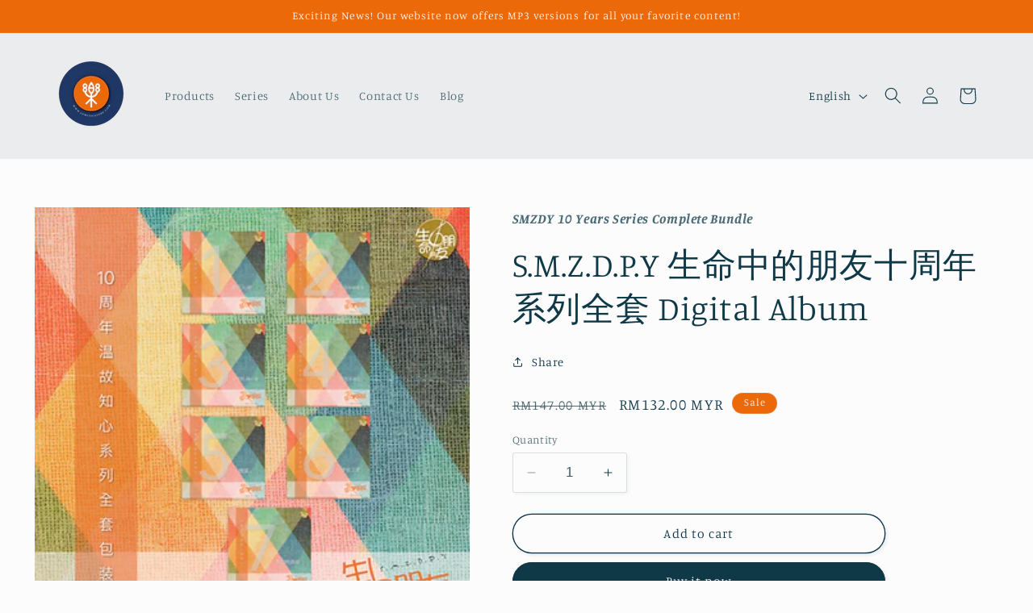

--- FILE ---
content_type: text/html; charset=utf-8
request_url: https://lemusicstore.com/products/%E7%94%9F%E5%91%BD%E4%B8%AD%E7%9A%84%E6%9C%8B%E5%8F%8B%E5%8D%81%E5%91%A8%E5%B9%B4%E7%B3%BB%E5%88%97%E5%85%A8%E5%A5%97%E5%8C%85%E8%A3%85-smzdpy-10-years-series-complete-bundle
body_size: 25493
content:
<!doctype html>
<html class="no-js" lang="en">
  <head>
    <meta charset="utf-8">
    <meta http-equiv="X-UA-Compatible" content="IE=edge">
    <meta name="viewport" content="width=device-width,initial-scale=1">
    <meta name="theme-color" content="">
    <link rel="canonical" href="https://lemusicstore.com/products/%e7%94%9f%e5%91%bd%e4%b8%ad%e7%9a%84%e6%9c%8b%e5%8f%8b%e5%8d%81%e5%91%a8%e5%b9%b4%e7%b3%bb%e5%88%97%e5%85%a8%e5%a5%97%e5%8c%85%e8%a3%85-smzdpy-10-years-series-complete-bundle"><link rel="icon" type="image/png" href="//lemusicstore.com/cdn/shop/files/logo_orange.png?crop=center&height=32&v=1708852663&width=32"><link rel="preconnect" href="https://fonts.shopifycdn.com" crossorigin><title>
      S.M.Z.D.P.Y 生命中的朋友十周年系列全套 Digital Album
 &ndash; Le Music Store</title>

    
      <meta name="description" content="爱在人间 没有翅膀 善苗 生命中的朋友 用心唱歌的兄弟 转角处 生气时,停一停 择 有你的陪伴 存在不存在 转变 迎接挑战 微笑 对错之间 幸福回忆 学会了爱 候鸟归 平静 我们的游戏 加油 奔跑的稻草人">
    

    

<meta property="og:site_name" content="Le Music Store">
<meta property="og:url" content="https://lemusicstore.com/products/%e7%94%9f%e5%91%bd%e4%b8%ad%e7%9a%84%e6%9c%8b%e5%8f%8b%e5%8d%81%e5%91%a8%e5%b9%b4%e7%b3%bb%e5%88%97%e5%85%a8%e5%a5%97%e5%8c%85%e8%a3%85-smzdpy-10-years-series-complete-bundle">
<meta property="og:title" content="S.M.Z.D.P.Y 生命中的朋友十周年系列全套 Digital Album">
<meta property="og:type" content="product">
<meta property="og:description" content="爱在人间 没有翅膀 善苗 生命中的朋友 用心唱歌的兄弟 转角处 生气时,停一停 择 有你的陪伴 存在不存在 转变 迎接挑战 微笑 对错之间 幸福回忆 学会了爱 候鸟归 平静 我们的游戏 加油 奔跑的稻草人"><meta property="og:image" content="http://lemusicstore.com/cdn/shop/files/SMZDPY10YearsSeriesCompleteBundle.webp?v=1707020505">
  <meta property="og:image:secure_url" content="https://lemusicstore.com/cdn/shop/files/SMZDPY10YearsSeriesCompleteBundle.webp?v=1707020505">
  <meta property="og:image:width" content="340">
  <meta property="og:image:height" content="340"><meta property="og:price:amount" content="132.00">
  <meta property="og:price:currency" content="MYR"><meta name="twitter:card" content="summary_large_image">
<meta name="twitter:title" content="S.M.Z.D.P.Y 生命中的朋友十周年系列全套 Digital Album">
<meta name="twitter:description" content="爱在人间 没有翅膀 善苗 生命中的朋友 用心唱歌的兄弟 转角处 生气时,停一停 择 有你的陪伴 存在不存在 转变 迎接挑战 微笑 对错之间 幸福回忆 学会了爱 候鸟归 平静 我们的游戏 加油 奔跑的稻草人">


    <script src="//lemusicstore.com/cdn/shop/t/3/assets/constants.js?v=58251544750838685771705242968" defer="defer"></script>
    <script src="//lemusicstore.com/cdn/shop/t/3/assets/pubsub.js?v=158357773527763999511705242969" defer="defer"></script>
    <script src="//lemusicstore.com/cdn/shop/t/3/assets/global.js?v=113367515774722599301705242969" defer="defer"></script><script src="//lemusicstore.com/cdn/shop/t/3/assets/animations.js?v=88693664871331136111705242967" defer="defer"></script><script>window.performance && window.performance.mark && window.performance.mark('shopify.content_for_header.start');</script><meta id="shopify-digital-wallet" name="shopify-digital-wallet" content="/67769827541/digital_wallets/dialog">
<link rel="alternate" hreflang="x-default" href="https://lemusicstore.com/products/%E7%94%9F%E5%91%BD%E4%B8%AD%E7%9A%84%E6%9C%8B%E5%8F%8B%E5%8D%81%E5%91%A8%E5%B9%B4%E7%B3%BB%E5%88%97%E5%85%A8%E5%A5%97%E5%8C%85%E8%A3%85-smzdpy-10-years-series-complete-bundle">
<link rel="alternate" hreflang="en" href="https://lemusicstore.com/products/%E7%94%9F%E5%91%BD%E4%B8%AD%E7%9A%84%E6%9C%8B%E5%8F%8B%E5%8D%81%E5%91%A8%E5%B9%B4%E7%B3%BB%E5%88%97%E5%85%A8%E5%A5%97%E5%8C%85%E8%A3%85-smzdpy-10-years-series-complete-bundle">
<link rel="alternate" hreflang="zh-Hans" href="https://lemusicstore.com/zh/products/%E7%94%9F%E5%91%BD%E4%B8%AD%E7%9A%84%E6%9C%8B%E5%8F%8B%E5%8D%81%E5%91%A8%E5%B9%B4%E7%B3%BB%E5%88%97%E5%85%A8%E5%A5%97%E5%8C%85%E8%A3%85-smzdpy-10-years-series-complete-bundle">
<link rel="alternate" hreflang="zh-Hans-MY" href="https://lemusicstore.com/zh/products/%E7%94%9F%E5%91%BD%E4%B8%AD%E7%9A%84%E6%9C%8B%E5%8F%8B%E5%8D%81%E5%91%A8%E5%B9%B4%E7%B3%BB%E5%88%97%E5%85%A8%E5%A5%97%E5%8C%85%E8%A3%85-smzdpy-10-years-series-complete-bundle">
<link rel="alternate" type="application/json+oembed" href="https://lemusicstore.com/products/%e7%94%9f%e5%91%bd%e4%b8%ad%e7%9a%84%e6%9c%8b%e5%8f%8b%e5%8d%81%e5%91%a8%e5%b9%b4%e7%b3%bb%e5%88%97%e5%85%a8%e5%a5%97%e5%8c%85%e8%a3%85-smzdpy-10-years-series-complete-bundle.oembed">
<script async="async" src="/checkouts/internal/preloads.js?locale=en-MY"></script>
<script id="shopify-features" type="application/json">{"accessToken":"c01b23b0e991ee0c713d5b2fa16d0d6e","betas":["rich-media-storefront-analytics"],"domain":"lemusicstore.com","predictiveSearch":true,"shopId":67769827541,"locale":"en"}</script>
<script>var Shopify = Shopify || {};
Shopify.shop = "3e174c-2.myshopify.com";
Shopify.locale = "en";
Shopify.currency = {"active":"MYR","rate":"1.0"};
Shopify.country = "MY";
Shopify.theme = {"name":"Studio","id":138887069909,"schema_name":"Studio","schema_version":"12.0.0","theme_store_id":1431,"role":"main"};
Shopify.theme.handle = "null";
Shopify.theme.style = {"id":null,"handle":null};
Shopify.cdnHost = "lemusicstore.com/cdn";
Shopify.routes = Shopify.routes || {};
Shopify.routes.root = "/";</script>
<script type="module">!function(o){(o.Shopify=o.Shopify||{}).modules=!0}(window);</script>
<script>!function(o){function n(){var o=[];function n(){o.push(Array.prototype.slice.apply(arguments))}return n.q=o,n}var t=o.Shopify=o.Shopify||{};t.loadFeatures=n(),t.autoloadFeatures=n()}(window);</script>
<script id="shop-js-analytics" type="application/json">{"pageType":"product"}</script>
<script defer="defer" async type="module" src="//lemusicstore.com/cdn/shopifycloud/shop-js/modules/v2/client.init-shop-cart-sync_BN7fPSNr.en.esm.js"></script>
<script defer="defer" async type="module" src="//lemusicstore.com/cdn/shopifycloud/shop-js/modules/v2/chunk.common_Cbph3Kss.esm.js"></script>
<script defer="defer" async type="module" src="//lemusicstore.com/cdn/shopifycloud/shop-js/modules/v2/chunk.modal_DKumMAJ1.esm.js"></script>
<script type="module">
  await import("//lemusicstore.com/cdn/shopifycloud/shop-js/modules/v2/client.init-shop-cart-sync_BN7fPSNr.en.esm.js");
await import("//lemusicstore.com/cdn/shopifycloud/shop-js/modules/v2/chunk.common_Cbph3Kss.esm.js");
await import("//lemusicstore.com/cdn/shopifycloud/shop-js/modules/v2/chunk.modal_DKumMAJ1.esm.js");

  window.Shopify.SignInWithShop?.initShopCartSync?.({"fedCMEnabled":true,"windoidEnabled":true});

</script>
<script id="__st">var __st={"a":67769827541,"offset":28800,"reqid":"9ba47a7c-85df-4988-b71c-455551953865-1770093055","pageurl":"lemusicstore.com\/products\/%E7%94%9F%E5%91%BD%E4%B8%AD%E7%9A%84%E6%9C%8B%E5%8F%8B%E5%8D%81%E5%91%A8%E5%B9%B4%E7%B3%BB%E5%88%97%E5%85%A8%E5%A5%97%E5%8C%85%E8%A3%85-smzdpy-10-years-series-complete-bundle","u":"ebd8549982b6","p":"product","rtyp":"product","rid":8270535950549};</script>
<script>window.ShopifyPaypalV4VisibilityTracking = true;</script>
<script id="captcha-bootstrap">!function(){'use strict';const t='contact',e='account',n='new_comment',o=[[t,t],['blogs',n],['comments',n],[t,'customer']],c=[[e,'customer_login'],[e,'guest_login'],[e,'recover_customer_password'],[e,'create_customer']],r=t=>t.map((([t,e])=>`form[action*='/${t}']:not([data-nocaptcha='true']) input[name='form_type'][value='${e}']`)).join(','),a=t=>()=>t?[...document.querySelectorAll(t)].map((t=>t.form)):[];function s(){const t=[...o],e=r(t);return a(e)}const i='password',u='form_key',d=['recaptcha-v3-token','g-recaptcha-response','h-captcha-response',i],f=()=>{try{return window.sessionStorage}catch{return}},m='__shopify_v',_=t=>t.elements[u];function p(t,e,n=!1){try{const o=window.sessionStorage,c=JSON.parse(o.getItem(e)),{data:r}=function(t){const{data:e,action:n}=t;return t[m]||n?{data:e,action:n}:{data:t,action:n}}(c);for(const[e,n]of Object.entries(r))t.elements[e]&&(t.elements[e].value=n);n&&o.removeItem(e)}catch(o){console.error('form repopulation failed',{error:o})}}const l='form_type',E='cptcha';function T(t){t.dataset[E]=!0}const w=window,h=w.document,L='Shopify',v='ce_forms',y='captcha';let A=!1;((t,e)=>{const n=(g='f06e6c50-85a8-45c8-87d0-21a2b65856fe',I='https://cdn.shopify.com/shopifycloud/storefront-forms-hcaptcha/ce_storefront_forms_captcha_hcaptcha.v1.5.2.iife.js',D={infoText:'Protected by hCaptcha',privacyText:'Privacy',termsText:'Terms'},(t,e,n)=>{const o=w[L][v],c=o.bindForm;if(c)return c(t,g,e,D).then(n);var r;o.q.push([[t,g,e,D],n]),r=I,A||(h.body.append(Object.assign(h.createElement('script'),{id:'captcha-provider',async:!0,src:r})),A=!0)});var g,I,D;w[L]=w[L]||{},w[L][v]=w[L][v]||{},w[L][v].q=[],w[L][y]=w[L][y]||{},w[L][y].protect=function(t,e){n(t,void 0,e),T(t)},Object.freeze(w[L][y]),function(t,e,n,w,h,L){const[v,y,A,g]=function(t,e,n){const i=e?o:[],u=t?c:[],d=[...i,...u],f=r(d),m=r(i),_=r(d.filter((([t,e])=>n.includes(e))));return[a(f),a(m),a(_),s()]}(w,h,L),I=t=>{const e=t.target;return e instanceof HTMLFormElement?e:e&&e.form},D=t=>v().includes(t);t.addEventListener('submit',(t=>{const e=I(t);if(!e)return;const n=D(e)&&!e.dataset.hcaptchaBound&&!e.dataset.recaptchaBound,o=_(e),c=g().includes(e)&&(!o||!o.value);(n||c)&&t.preventDefault(),c&&!n&&(function(t){try{if(!f())return;!function(t){const e=f();if(!e)return;const n=_(t);if(!n)return;const o=n.value;o&&e.removeItem(o)}(t);const e=Array.from(Array(32),(()=>Math.random().toString(36)[2])).join('');!function(t,e){_(t)||t.append(Object.assign(document.createElement('input'),{type:'hidden',name:u})),t.elements[u].value=e}(t,e),function(t,e){const n=f();if(!n)return;const o=[...t.querySelectorAll(`input[type='${i}']`)].map((({name:t})=>t)),c=[...d,...o],r={};for(const[a,s]of new FormData(t).entries())c.includes(a)||(r[a]=s);n.setItem(e,JSON.stringify({[m]:1,action:t.action,data:r}))}(t,e)}catch(e){console.error('failed to persist form',e)}}(e),e.submit())}));const S=(t,e)=>{t&&!t.dataset[E]&&(n(t,e.some((e=>e===t))),T(t))};for(const o of['focusin','change'])t.addEventListener(o,(t=>{const e=I(t);D(e)&&S(e,y())}));const B=e.get('form_key'),M=e.get(l),P=B&&M;t.addEventListener('DOMContentLoaded',(()=>{const t=y();if(P)for(const e of t)e.elements[l].value===M&&p(e,B);[...new Set([...A(),...v().filter((t=>'true'===t.dataset.shopifyCaptcha))])].forEach((e=>S(e,t)))}))}(h,new URLSearchParams(w.location.search),n,t,e,['guest_login'])})(!0,!0)}();</script>
<script integrity="sha256-4kQ18oKyAcykRKYeNunJcIwy7WH5gtpwJnB7kiuLZ1E=" data-source-attribution="shopify.loadfeatures" defer="defer" src="//lemusicstore.com/cdn/shopifycloud/storefront/assets/storefront/load_feature-a0a9edcb.js" crossorigin="anonymous"></script>
<script data-source-attribution="shopify.dynamic_checkout.dynamic.init">var Shopify=Shopify||{};Shopify.PaymentButton=Shopify.PaymentButton||{isStorefrontPortableWallets:!0,init:function(){window.Shopify.PaymentButton.init=function(){};var t=document.createElement("script");t.src="https://lemusicstore.com/cdn/shopifycloud/portable-wallets/latest/portable-wallets.en.js",t.type="module",document.head.appendChild(t)}};
</script>
<script data-source-attribution="shopify.dynamic_checkout.buyer_consent">
  function portableWalletsHideBuyerConsent(e){var t=document.getElementById("shopify-buyer-consent"),n=document.getElementById("shopify-subscription-policy-button");t&&n&&(t.classList.add("hidden"),t.setAttribute("aria-hidden","true"),n.removeEventListener("click",e))}function portableWalletsShowBuyerConsent(e){var t=document.getElementById("shopify-buyer-consent"),n=document.getElementById("shopify-subscription-policy-button");t&&n&&(t.classList.remove("hidden"),t.removeAttribute("aria-hidden"),n.addEventListener("click",e))}window.Shopify?.PaymentButton&&(window.Shopify.PaymentButton.hideBuyerConsent=portableWalletsHideBuyerConsent,window.Shopify.PaymentButton.showBuyerConsent=portableWalletsShowBuyerConsent);
</script>
<script>
  function portableWalletsCleanup(e){e&&e.src&&console.error("Failed to load portable wallets script "+e.src);var t=document.querySelectorAll("shopify-accelerated-checkout .shopify-payment-button__skeleton, shopify-accelerated-checkout-cart .wallet-cart-button__skeleton"),e=document.getElementById("shopify-buyer-consent");for(let e=0;e<t.length;e++)t[e].remove();e&&e.remove()}function portableWalletsNotLoadedAsModule(e){e instanceof ErrorEvent&&"string"==typeof e.message&&e.message.includes("import.meta")&&"string"==typeof e.filename&&e.filename.includes("portable-wallets")&&(window.removeEventListener("error",portableWalletsNotLoadedAsModule),window.Shopify.PaymentButton.failedToLoad=e,"loading"===document.readyState?document.addEventListener("DOMContentLoaded",window.Shopify.PaymentButton.init):window.Shopify.PaymentButton.init())}window.addEventListener("error",portableWalletsNotLoadedAsModule);
</script>

<script type="module" src="https://lemusicstore.com/cdn/shopifycloud/portable-wallets/latest/portable-wallets.en.js" onError="portableWalletsCleanup(this)" crossorigin="anonymous"></script>
<script nomodule>
  document.addEventListener("DOMContentLoaded", portableWalletsCleanup);
</script>

<link id="shopify-accelerated-checkout-styles" rel="stylesheet" media="screen" href="https://lemusicstore.com/cdn/shopifycloud/portable-wallets/latest/accelerated-checkout-backwards-compat.css" crossorigin="anonymous">
<style id="shopify-accelerated-checkout-cart">
        #shopify-buyer-consent {
  margin-top: 1em;
  display: inline-block;
  width: 100%;
}

#shopify-buyer-consent.hidden {
  display: none;
}

#shopify-subscription-policy-button {
  background: none;
  border: none;
  padding: 0;
  text-decoration: underline;
  font-size: inherit;
  cursor: pointer;
}

#shopify-subscription-policy-button::before {
  box-shadow: none;
}

      </style>
<script id="sections-script" data-sections="header" defer="defer" src="//lemusicstore.com/cdn/shop/t/3/compiled_assets/scripts.js?v=347"></script>
<script>window.performance && window.performance.mark && window.performance.mark('shopify.content_for_header.end');</script>


    <style data-shopify>
      @font-face {
  font-family: Manuale;
  font-weight: 300;
  font-style: normal;
  font-display: swap;
  src: url("//lemusicstore.com/cdn/fonts/manuale/manuale_n3.0baac6564b6ed416af2c179e69ad2689bd829f1a.woff2") format("woff2"),
       url("//lemusicstore.com/cdn/fonts/manuale/manuale_n3.3b80020a9032b8fdf9b79d72323aacd37cfccc1f.woff") format("woff");
}

      @font-face {
  font-family: Manuale;
  font-weight: 700;
  font-style: normal;
  font-display: swap;
  src: url("//lemusicstore.com/cdn/fonts/manuale/manuale_n7.3ba047f22d4f96763fb98130d717aa23f3693e91.woff2") format("woff2"),
       url("//lemusicstore.com/cdn/fonts/manuale/manuale_n7.d41567120e3bfda7b74704ba4a90a9bcb1d16998.woff") format("woff");
}

      @font-face {
  font-family: Manuale;
  font-weight: 300;
  font-style: italic;
  font-display: swap;
  src: url("//lemusicstore.com/cdn/fonts/manuale/manuale_i3.8cbe945d7f8e216c7231bccf91cc310dd97f8ab7.woff2") format("woff2"),
       url("//lemusicstore.com/cdn/fonts/manuale/manuale_i3.b7e6796aef798c07921d6148fdfe101e7b005e4c.woff") format("woff");
}

      @font-face {
  font-family: Manuale;
  font-weight: 700;
  font-style: italic;
  font-display: swap;
  src: url("//lemusicstore.com/cdn/fonts/manuale/manuale_i7.3e507417c47b4832577c8acf727857a21bf11116.woff2") format("woff2"),
       url("//lemusicstore.com/cdn/fonts/manuale/manuale_i7.eb96031fac61588a1dde990db53eb087563603d7.woff") format("woff");
}

      @font-face {
  font-family: Manuale;
  font-weight: 300;
  font-style: normal;
  font-display: swap;
  src: url("//lemusicstore.com/cdn/fonts/manuale/manuale_n3.0baac6564b6ed416af2c179e69ad2689bd829f1a.woff2") format("woff2"),
       url("//lemusicstore.com/cdn/fonts/manuale/manuale_n3.3b80020a9032b8fdf9b79d72323aacd37cfccc1f.woff") format("woff");
}


      
        :root,
        .color-background-1 {
          --color-background: 252,252,252;
        
          --gradient-background: #fcfcfc;
        

        

        --color-foreground: 16,57,72;
        --color-background-contrast: 188,188,188;
        --color-shadow: 16,57,72;
        --color-button: 16,57,72;
        --color-button-text: 252,252,252;
        --color-secondary-button: 252,252,252;
        --color-secondary-button-text: 5,44,70;
        --color-link: 5,44,70;
        --color-badge-foreground: 16,57,72;
        --color-badge-background: 252,252,252;
        --color-badge-border: 16,57,72;
        --payment-terms-background-color: rgb(252 252 252);
      }
      
        
        .color-background-2 {
          --color-background: 235,236,237;
        
          --gradient-background: #ebeced;
        

        

        --color-foreground: 16,57,72;
        --color-background-contrast: 168,172,177;
        --color-shadow: 16,57,72;
        --color-button: 16,57,72;
        --color-button-text: 235,236,237;
        --color-secondary-button: 235,236,237;
        --color-secondary-button-text: 16,57,72;
        --color-link: 16,57,72;
        --color-badge-foreground: 16,57,72;
        --color-badge-background: 235,236,237;
        --color-badge-border: 16,57,72;
        --payment-terms-background-color: rgb(235 236 237);
      }
      
        
        .color-inverse {
          --color-background: 235,105,9;
        
          --gradient-background: #eb6909;
        

        

        --color-foreground: 252,252,252;
        --color-background-contrast: 112,50,4;
        --color-shadow: 16,57,72;
        --color-button: 252,252,252;
        --color-button-text: 16,57,72;
        --color-secondary-button: 235,105,9;
        --color-secondary-button-text: 252,252,252;
        --color-link: 252,252,252;
        --color-badge-foreground: 252,252,252;
        --color-badge-background: 235,105,9;
        --color-badge-border: 252,252,252;
        --payment-terms-background-color: rgb(235 105 9);
      }
      
        
        .color-accent-1 {
          --color-background: 235,105,9;
        
          --gradient-background: #eb6909;
        

        

        --color-foreground: 252,252,252;
        --color-background-contrast: 112,50,4;
        --color-shadow: 16,57,72;
        --color-button: 252,252,252;
        --color-button-text: 228,82,38;
        --color-secondary-button: 235,105,9;
        --color-secondary-button-text: 252,252,252;
        --color-link: 252,252,252;
        --color-badge-foreground: 252,252,252;
        --color-badge-background: 235,105,9;
        --color-badge-border: 252,252,252;
        --payment-terms-background-color: rgb(235 105 9);
      }
      
        
        .color-accent-2 {
          --color-background: 24,86,108;
        
          --gradient-background: #18566c;
        

        

        --color-foreground: 252,252,252;
        --color-background-contrast: 1,3,4;
        --color-shadow: 16,57,72;
        --color-button: 252,252,252;
        --color-button-text: 24,86,108;
        --color-secondary-button: 24,86,108;
        --color-secondary-button-text: 252,252,252;
        --color-link: 252,252,252;
        --color-badge-foreground: 252,252,252;
        --color-badge-background: 24,86,108;
        --color-badge-border: 252,252,252;
        --payment-terms-background-color: rgb(24 86 108);
      }
      

      body, .color-background-1, .color-background-2, .color-inverse, .color-accent-1, .color-accent-2 {
        color: rgba(var(--color-foreground), 0.75);
        background-color: rgb(var(--color-background));
      }

      :root {
        --font-body-family: Manuale, serif;
        --font-body-style: normal;
        --font-body-weight: 300;
        --font-body-weight-bold: 600;

        --font-heading-family: Manuale, serif;
        --font-heading-style: normal;
        --font-heading-weight: 300;

        --font-body-scale: 1.05;
        --font-heading-scale: 1.0;

        --media-padding: px;
        --media-border-opacity: 0.1;
        --media-border-width: 0px;
        --media-radius: 0px;
        --media-shadow-opacity: 0.0;
        --media-shadow-horizontal-offset: 0px;
        --media-shadow-vertical-offset: 4px;
        --media-shadow-blur-radius: 5px;
        --media-shadow-visible: 0;

        --page-width: 120rem;
        --page-width-margin: 0rem;

        --product-card-image-padding: 0.0rem;
        --product-card-corner-radius: 0.0rem;
        --product-card-text-alignment: center;
        --product-card-border-width: 0.0rem;
        --product-card-border-opacity: 0.1;
        --product-card-shadow-opacity: 0.0;
        --product-card-shadow-visible: 0;
        --product-card-shadow-horizontal-offset: 0.0rem;
        --product-card-shadow-vertical-offset: 0.4rem;
        --product-card-shadow-blur-radius: 0.5rem;

        --collection-card-image-padding: 0.0rem;
        --collection-card-corner-radius: 0.0rem;
        --collection-card-text-alignment: center;
        --collection-card-border-width: 0.0rem;
        --collection-card-border-opacity: 0.1;
        --collection-card-shadow-opacity: 0.0;
        --collection-card-shadow-visible: 0;
        --collection-card-shadow-horizontal-offset: 0.0rem;
        --collection-card-shadow-vertical-offset: 0.4rem;
        --collection-card-shadow-blur-radius: 0.5rem;

        --blog-card-image-padding: 0.0rem;
        --blog-card-corner-radius: 0.0rem;
        --blog-card-text-alignment: center;
        --blog-card-border-width: 0.0rem;
        --blog-card-border-opacity: 0.1;
        --blog-card-shadow-opacity: 0.0;
        --blog-card-shadow-visible: 0;
        --blog-card-shadow-horizontal-offset: 0.0rem;
        --blog-card-shadow-vertical-offset: 0.4rem;
        --blog-card-shadow-blur-radius: 0.5rem;

        --badge-corner-radius: 4.0rem;

        --popup-border-width: 0px;
        --popup-border-opacity: 0.1;
        --popup-corner-radius: 0px;
        --popup-shadow-opacity: 0.1;
        --popup-shadow-horizontal-offset: 6px;
        --popup-shadow-vertical-offset: 6px;
        --popup-shadow-blur-radius: 25px;

        --drawer-border-width: 1px;
        --drawer-border-opacity: 0.1;
        --drawer-shadow-opacity: 0.0;
        --drawer-shadow-horizontal-offset: 0px;
        --drawer-shadow-vertical-offset: 4px;
        --drawer-shadow-blur-radius: 5px;

        --spacing-sections-desktop: 0px;
        --spacing-sections-mobile: 0px;

        --grid-desktop-vertical-spacing: 40px;
        --grid-desktop-horizontal-spacing: 40px;
        --grid-mobile-vertical-spacing: 20px;
        --grid-mobile-horizontal-spacing: 20px;

        --text-boxes-border-opacity: 0.1;
        --text-boxes-border-width: 0px;
        --text-boxes-radius: 0px;
        --text-boxes-shadow-opacity: 0.0;
        --text-boxes-shadow-visible: 0;
        --text-boxes-shadow-horizontal-offset: 0px;
        --text-boxes-shadow-vertical-offset: 4px;
        --text-boxes-shadow-blur-radius: 5px;

        --buttons-radius: 40px;
        --buttons-radius-outset: 41px;
        --buttons-border-width: 1px;
        --buttons-border-opacity: 1.0;
        --buttons-shadow-opacity: 0.1;
        --buttons-shadow-visible: 1;
        --buttons-shadow-horizontal-offset: 2px;
        --buttons-shadow-vertical-offset: 2px;
        --buttons-shadow-blur-radius: 5px;
        --buttons-border-offset: 0.3px;

        --inputs-radius: 2px;
        --inputs-border-width: 1px;
        --inputs-border-opacity: 0.15;
        --inputs-shadow-opacity: 0.05;
        --inputs-shadow-horizontal-offset: 2px;
        --inputs-margin-offset: 2px;
        --inputs-shadow-vertical-offset: 2px;
        --inputs-shadow-blur-radius: 5px;
        --inputs-radius-outset: 3px;

        --variant-pills-radius: 40px;
        --variant-pills-border-width: 1px;
        --variant-pills-border-opacity: 0.55;
        --variant-pills-shadow-opacity: 0.0;
        --variant-pills-shadow-horizontal-offset: 0px;
        --variant-pills-shadow-vertical-offset: 4px;
        --variant-pills-shadow-blur-radius: 5px;
      }

      *,
      *::before,
      *::after {
        box-sizing: inherit;
      }

      html {
        box-sizing: border-box;
        font-size: calc(var(--font-body-scale) * 62.5%);
        height: 100%;
      }

      body {
        display: grid;
        grid-template-rows: auto auto 1fr auto;
        grid-template-columns: 100%;
        min-height: 100%;
        margin: 0;
        font-size: 1.5rem;
        letter-spacing: 0.06rem;
        line-height: calc(1 + 0.8 / var(--font-body-scale));
        font-family: var(--font-body-family);
        font-style: var(--font-body-style);
        font-weight: var(--font-body-weight);
      }

      @media screen and (min-width: 750px) {
        body {
          font-size: 1.6rem;
        }
      }
    </style>

    <link href="//lemusicstore.com/cdn/shop/t/3/assets/base.css?v=127867003511637661291705242967" rel="stylesheet" type="text/css" media="all" />
<link rel="preload" as="font" href="//lemusicstore.com/cdn/fonts/manuale/manuale_n3.0baac6564b6ed416af2c179e69ad2689bd829f1a.woff2" type="font/woff2" crossorigin><link rel="preload" as="font" href="//lemusicstore.com/cdn/fonts/manuale/manuale_n3.0baac6564b6ed416af2c179e69ad2689bd829f1a.woff2" type="font/woff2" crossorigin><link href="//lemusicstore.com/cdn/shop/t/3/assets/component-localization-form.css?v=143319823105703127341705242968" rel="stylesheet" type="text/css" media="all" />
      <script src="//lemusicstore.com/cdn/shop/t/3/assets/localization-form.js?v=161644695336821385561705242969" defer="defer"></script><link
        rel="stylesheet"
        href="//lemusicstore.com/cdn/shop/t/3/assets/component-predictive-search.css?v=118923337488134913561705242968"
        media="print"
        onload="this.media='all'"
      ><script>
      document.documentElement.className = document.documentElement.className.replace('no-js', 'js');
      if (Shopify.designMode) {
        document.documentElement.classList.add('shopify-design-mode');
      }
    </script>
  <link href="https://monorail-edge.shopifysvc.com" rel="dns-prefetch">
<script>(function(){if ("sendBeacon" in navigator && "performance" in window) {try {var session_token_from_headers = performance.getEntriesByType('navigation')[0].serverTiming.find(x => x.name == '_s').description;} catch {var session_token_from_headers = undefined;}var session_cookie_matches = document.cookie.match(/_shopify_s=([^;]*)/);var session_token_from_cookie = session_cookie_matches && session_cookie_matches.length === 2 ? session_cookie_matches[1] : "";var session_token = session_token_from_headers || session_token_from_cookie || "";function handle_abandonment_event(e) {var entries = performance.getEntries().filter(function(entry) {return /monorail-edge.shopifysvc.com/.test(entry.name);});if (!window.abandonment_tracked && entries.length === 0) {window.abandonment_tracked = true;var currentMs = Date.now();var navigation_start = performance.timing.navigationStart;var payload = {shop_id: 67769827541,url: window.location.href,navigation_start,duration: currentMs - navigation_start,session_token,page_type: "product"};window.navigator.sendBeacon("https://monorail-edge.shopifysvc.com/v1/produce", JSON.stringify({schema_id: "online_store_buyer_site_abandonment/1.1",payload: payload,metadata: {event_created_at_ms: currentMs,event_sent_at_ms: currentMs}}));}}window.addEventListener('pagehide', handle_abandonment_event);}}());</script>
<script id="web-pixels-manager-setup">(function e(e,d,r,n,o){if(void 0===o&&(o={}),!Boolean(null===(a=null===(i=window.Shopify)||void 0===i?void 0:i.analytics)||void 0===a?void 0:a.replayQueue)){var i,a;window.Shopify=window.Shopify||{};var t=window.Shopify;t.analytics=t.analytics||{};var s=t.analytics;s.replayQueue=[],s.publish=function(e,d,r){return s.replayQueue.push([e,d,r]),!0};try{self.performance.mark("wpm:start")}catch(e){}var l=function(){var e={modern:/Edge?\/(1{2}[4-9]|1[2-9]\d|[2-9]\d{2}|\d{4,})\.\d+(\.\d+|)|Firefox\/(1{2}[4-9]|1[2-9]\d|[2-9]\d{2}|\d{4,})\.\d+(\.\d+|)|Chrom(ium|e)\/(9{2}|\d{3,})\.\d+(\.\d+|)|(Maci|X1{2}).+ Version\/(15\.\d+|(1[6-9]|[2-9]\d|\d{3,})\.\d+)([,.]\d+|)( \(\w+\)|)( Mobile\/\w+|) Safari\/|Chrome.+OPR\/(9{2}|\d{3,})\.\d+\.\d+|(CPU[ +]OS|iPhone[ +]OS|CPU[ +]iPhone|CPU IPhone OS|CPU iPad OS)[ +]+(15[._]\d+|(1[6-9]|[2-9]\d|\d{3,})[._]\d+)([._]\d+|)|Android:?[ /-](13[3-9]|1[4-9]\d|[2-9]\d{2}|\d{4,})(\.\d+|)(\.\d+|)|Android.+Firefox\/(13[5-9]|1[4-9]\d|[2-9]\d{2}|\d{4,})\.\d+(\.\d+|)|Android.+Chrom(ium|e)\/(13[3-9]|1[4-9]\d|[2-9]\d{2}|\d{4,})\.\d+(\.\d+|)|SamsungBrowser\/([2-9]\d|\d{3,})\.\d+/,legacy:/Edge?\/(1[6-9]|[2-9]\d|\d{3,})\.\d+(\.\d+|)|Firefox\/(5[4-9]|[6-9]\d|\d{3,})\.\d+(\.\d+|)|Chrom(ium|e)\/(5[1-9]|[6-9]\d|\d{3,})\.\d+(\.\d+|)([\d.]+$|.*Safari\/(?![\d.]+ Edge\/[\d.]+$))|(Maci|X1{2}).+ Version\/(10\.\d+|(1[1-9]|[2-9]\d|\d{3,})\.\d+)([,.]\d+|)( \(\w+\)|)( Mobile\/\w+|) Safari\/|Chrome.+OPR\/(3[89]|[4-9]\d|\d{3,})\.\d+\.\d+|(CPU[ +]OS|iPhone[ +]OS|CPU[ +]iPhone|CPU IPhone OS|CPU iPad OS)[ +]+(10[._]\d+|(1[1-9]|[2-9]\d|\d{3,})[._]\d+)([._]\d+|)|Android:?[ /-](13[3-9]|1[4-9]\d|[2-9]\d{2}|\d{4,})(\.\d+|)(\.\d+|)|Mobile Safari.+OPR\/([89]\d|\d{3,})\.\d+\.\d+|Android.+Firefox\/(13[5-9]|1[4-9]\d|[2-9]\d{2}|\d{4,})\.\d+(\.\d+|)|Android.+Chrom(ium|e)\/(13[3-9]|1[4-9]\d|[2-9]\d{2}|\d{4,})\.\d+(\.\d+|)|Android.+(UC? ?Browser|UCWEB|U3)[ /]?(15\.([5-9]|\d{2,})|(1[6-9]|[2-9]\d|\d{3,})\.\d+)\.\d+|SamsungBrowser\/(5\.\d+|([6-9]|\d{2,})\.\d+)|Android.+MQ{2}Browser\/(14(\.(9|\d{2,})|)|(1[5-9]|[2-9]\d|\d{3,})(\.\d+|))(\.\d+|)|K[Aa][Ii]OS\/(3\.\d+|([4-9]|\d{2,})\.\d+)(\.\d+|)/},d=e.modern,r=e.legacy,n=navigator.userAgent;return n.match(d)?"modern":n.match(r)?"legacy":"unknown"}(),u="modern"===l?"modern":"legacy",c=(null!=n?n:{modern:"",legacy:""})[u],f=function(e){return[e.baseUrl,"/wpm","/b",e.hashVersion,"modern"===e.buildTarget?"m":"l",".js"].join("")}({baseUrl:d,hashVersion:r,buildTarget:u}),m=function(e){var d=e.version,r=e.bundleTarget,n=e.surface,o=e.pageUrl,i=e.monorailEndpoint;return{emit:function(e){var a=e.status,t=e.errorMsg,s=(new Date).getTime(),l=JSON.stringify({metadata:{event_sent_at_ms:s},events:[{schema_id:"web_pixels_manager_load/3.1",payload:{version:d,bundle_target:r,page_url:o,status:a,surface:n,error_msg:t},metadata:{event_created_at_ms:s}}]});if(!i)return console&&console.warn&&console.warn("[Web Pixels Manager] No Monorail endpoint provided, skipping logging."),!1;try{return self.navigator.sendBeacon.bind(self.navigator)(i,l)}catch(e){}var u=new XMLHttpRequest;try{return u.open("POST",i,!0),u.setRequestHeader("Content-Type","text/plain"),u.send(l),!0}catch(e){return console&&console.warn&&console.warn("[Web Pixels Manager] Got an unhandled error while logging to Monorail."),!1}}}}({version:r,bundleTarget:l,surface:e.surface,pageUrl:self.location.href,monorailEndpoint:e.monorailEndpoint});try{o.browserTarget=l,function(e){var d=e.src,r=e.async,n=void 0===r||r,o=e.onload,i=e.onerror,a=e.sri,t=e.scriptDataAttributes,s=void 0===t?{}:t,l=document.createElement("script"),u=document.querySelector("head"),c=document.querySelector("body");if(l.async=n,l.src=d,a&&(l.integrity=a,l.crossOrigin="anonymous"),s)for(var f in s)if(Object.prototype.hasOwnProperty.call(s,f))try{l.dataset[f]=s[f]}catch(e){}if(o&&l.addEventListener("load",o),i&&l.addEventListener("error",i),u)u.appendChild(l);else{if(!c)throw new Error("Did not find a head or body element to append the script");c.appendChild(l)}}({src:f,async:!0,onload:function(){if(!function(){var e,d;return Boolean(null===(d=null===(e=window.Shopify)||void 0===e?void 0:e.analytics)||void 0===d?void 0:d.initialized)}()){var d=window.webPixelsManager.init(e)||void 0;if(d){var r=window.Shopify.analytics;r.replayQueue.forEach((function(e){var r=e[0],n=e[1],o=e[2];d.publishCustomEvent(r,n,o)})),r.replayQueue=[],r.publish=d.publishCustomEvent,r.visitor=d.visitor,r.initialized=!0}}},onerror:function(){return m.emit({status:"failed",errorMsg:"".concat(f," has failed to load")})},sri:function(e){var d=/^sha384-[A-Za-z0-9+/=]+$/;return"string"==typeof e&&d.test(e)}(c)?c:"",scriptDataAttributes:o}),m.emit({status:"loading"})}catch(e){m.emit({status:"failed",errorMsg:(null==e?void 0:e.message)||"Unknown error"})}}})({shopId: 67769827541,storefrontBaseUrl: "https://lemusicstore.com",extensionsBaseUrl: "https://extensions.shopifycdn.com/cdn/shopifycloud/web-pixels-manager",monorailEndpoint: "https://monorail-edge.shopifysvc.com/unstable/produce_batch",surface: "storefront-renderer",enabledBetaFlags: ["2dca8a86"],webPixelsConfigList: [{"id":"shopify-app-pixel","configuration":"{}","eventPayloadVersion":"v1","runtimeContext":"STRICT","scriptVersion":"0450","apiClientId":"shopify-pixel","type":"APP","privacyPurposes":["ANALYTICS","MARKETING"]},{"id":"shopify-custom-pixel","eventPayloadVersion":"v1","runtimeContext":"LAX","scriptVersion":"0450","apiClientId":"shopify-pixel","type":"CUSTOM","privacyPurposes":["ANALYTICS","MARKETING"]}],isMerchantRequest: false,initData: {"shop":{"name":"Le Music Store","paymentSettings":{"currencyCode":"MYR"},"myshopifyDomain":"3e174c-2.myshopify.com","countryCode":"MY","storefrontUrl":"https:\/\/lemusicstore.com"},"customer":null,"cart":null,"checkout":null,"productVariants":[{"price":{"amount":132.0,"currencyCode":"MYR"},"product":{"title":"S.M.Z.D.P.Y 生命中的朋友十周年系列全套 Digital Album","vendor":"Le Music Store","id":"8270535950549","untranslatedTitle":"S.M.Z.D.P.Y 生命中的朋友十周年系列全套 Digital Album","url":"\/products\/%E7%94%9F%E5%91%BD%E4%B8%AD%E7%9A%84%E6%9C%8B%E5%8F%8B%E5%8D%81%E5%91%A8%E5%B9%B4%E7%B3%BB%E5%88%97%E5%85%A8%E5%A5%97%E5%8C%85%E8%A3%85-smzdpy-10-years-series-complete-bundle","type":""},"id":"45779610665173","image":{"src":"\/\/lemusicstore.com\/cdn\/shop\/files\/SMZDPY10YearsSeriesCompleteBundle.webp?v=1707020505"},"sku":"","title":"Default Title","untranslatedTitle":"Default Title"}],"purchasingCompany":null},},"https://lemusicstore.com/cdn","3918e4e0wbf3ac3cepc5707306mb02b36c6",{"modern":"","legacy":""},{"shopId":"67769827541","storefrontBaseUrl":"https:\/\/lemusicstore.com","extensionBaseUrl":"https:\/\/extensions.shopifycdn.com\/cdn\/shopifycloud\/web-pixels-manager","surface":"storefront-renderer","enabledBetaFlags":"[\"2dca8a86\"]","isMerchantRequest":"false","hashVersion":"3918e4e0wbf3ac3cepc5707306mb02b36c6","publish":"custom","events":"[[\"page_viewed\",{}],[\"product_viewed\",{\"productVariant\":{\"price\":{\"amount\":132.0,\"currencyCode\":\"MYR\"},\"product\":{\"title\":\"S.M.Z.D.P.Y 生命中的朋友十周年系列全套 Digital Album\",\"vendor\":\"Le Music Store\",\"id\":\"8270535950549\",\"untranslatedTitle\":\"S.M.Z.D.P.Y 生命中的朋友十周年系列全套 Digital Album\",\"url\":\"\/products\/%E7%94%9F%E5%91%BD%E4%B8%AD%E7%9A%84%E6%9C%8B%E5%8F%8B%E5%8D%81%E5%91%A8%E5%B9%B4%E7%B3%BB%E5%88%97%E5%85%A8%E5%A5%97%E5%8C%85%E8%A3%85-smzdpy-10-years-series-complete-bundle\",\"type\":\"\"},\"id\":\"45779610665173\",\"image\":{\"src\":\"\/\/lemusicstore.com\/cdn\/shop\/files\/SMZDPY10YearsSeriesCompleteBundle.webp?v=1707020505\"},\"sku\":\"\",\"title\":\"Default Title\",\"untranslatedTitle\":\"Default Title\"}}]]"});</script><script>
  window.ShopifyAnalytics = window.ShopifyAnalytics || {};
  window.ShopifyAnalytics.meta = window.ShopifyAnalytics.meta || {};
  window.ShopifyAnalytics.meta.currency = 'MYR';
  var meta = {"product":{"id":8270535950549,"gid":"gid:\/\/shopify\/Product\/8270535950549","vendor":"Le Music Store","type":"","handle":"生命中的朋友十周年系列全套包装-smzdpy-10-years-series-complete-bundle","variants":[{"id":45779610665173,"price":13200,"name":"S.M.Z.D.P.Y 生命中的朋友十周年系列全套 Digital Album","public_title":null,"sku":""}],"remote":false},"page":{"pageType":"product","resourceType":"product","resourceId":8270535950549,"requestId":"9ba47a7c-85df-4988-b71c-455551953865-1770093055"}};
  for (var attr in meta) {
    window.ShopifyAnalytics.meta[attr] = meta[attr];
  }
</script>
<script class="analytics">
  (function () {
    var customDocumentWrite = function(content) {
      var jquery = null;

      if (window.jQuery) {
        jquery = window.jQuery;
      } else if (window.Checkout && window.Checkout.$) {
        jquery = window.Checkout.$;
      }

      if (jquery) {
        jquery('body').append(content);
      }
    };

    var hasLoggedConversion = function(token) {
      if (token) {
        return document.cookie.indexOf('loggedConversion=' + token) !== -1;
      }
      return false;
    }

    var setCookieIfConversion = function(token) {
      if (token) {
        var twoMonthsFromNow = new Date(Date.now());
        twoMonthsFromNow.setMonth(twoMonthsFromNow.getMonth() + 2);

        document.cookie = 'loggedConversion=' + token + '; expires=' + twoMonthsFromNow;
      }
    }

    var trekkie = window.ShopifyAnalytics.lib = window.trekkie = window.trekkie || [];
    if (trekkie.integrations) {
      return;
    }
    trekkie.methods = [
      'identify',
      'page',
      'ready',
      'track',
      'trackForm',
      'trackLink'
    ];
    trekkie.factory = function(method) {
      return function() {
        var args = Array.prototype.slice.call(arguments);
        args.unshift(method);
        trekkie.push(args);
        return trekkie;
      };
    };
    for (var i = 0; i < trekkie.methods.length; i++) {
      var key = trekkie.methods[i];
      trekkie[key] = trekkie.factory(key);
    }
    trekkie.load = function(config) {
      trekkie.config = config || {};
      trekkie.config.initialDocumentCookie = document.cookie;
      var first = document.getElementsByTagName('script')[0];
      var script = document.createElement('script');
      script.type = 'text/javascript';
      script.onerror = function(e) {
        var scriptFallback = document.createElement('script');
        scriptFallback.type = 'text/javascript';
        scriptFallback.onerror = function(error) {
                var Monorail = {
      produce: function produce(monorailDomain, schemaId, payload) {
        var currentMs = new Date().getTime();
        var event = {
          schema_id: schemaId,
          payload: payload,
          metadata: {
            event_created_at_ms: currentMs,
            event_sent_at_ms: currentMs
          }
        };
        return Monorail.sendRequest("https://" + monorailDomain + "/v1/produce", JSON.stringify(event));
      },
      sendRequest: function sendRequest(endpointUrl, payload) {
        // Try the sendBeacon API
        if (window && window.navigator && typeof window.navigator.sendBeacon === 'function' && typeof window.Blob === 'function' && !Monorail.isIos12()) {
          var blobData = new window.Blob([payload], {
            type: 'text/plain'
          });

          if (window.navigator.sendBeacon(endpointUrl, blobData)) {
            return true;
          } // sendBeacon was not successful

        } // XHR beacon

        var xhr = new XMLHttpRequest();

        try {
          xhr.open('POST', endpointUrl);
          xhr.setRequestHeader('Content-Type', 'text/plain');
          xhr.send(payload);
        } catch (e) {
          console.log(e);
        }

        return false;
      },
      isIos12: function isIos12() {
        return window.navigator.userAgent.lastIndexOf('iPhone; CPU iPhone OS 12_') !== -1 || window.navigator.userAgent.lastIndexOf('iPad; CPU OS 12_') !== -1;
      }
    };
    Monorail.produce('monorail-edge.shopifysvc.com',
      'trekkie_storefront_load_errors/1.1',
      {shop_id: 67769827541,
      theme_id: 138887069909,
      app_name: "storefront",
      context_url: window.location.href,
      source_url: "//lemusicstore.com/cdn/s/trekkie.storefront.79098466c851f41c92951ae7d219bd75d823e9dd.min.js"});

        };
        scriptFallback.async = true;
        scriptFallback.src = '//lemusicstore.com/cdn/s/trekkie.storefront.79098466c851f41c92951ae7d219bd75d823e9dd.min.js';
        first.parentNode.insertBefore(scriptFallback, first);
      };
      script.async = true;
      script.src = '//lemusicstore.com/cdn/s/trekkie.storefront.79098466c851f41c92951ae7d219bd75d823e9dd.min.js';
      first.parentNode.insertBefore(script, first);
    };
    trekkie.load(
      {"Trekkie":{"appName":"storefront","development":false,"defaultAttributes":{"shopId":67769827541,"isMerchantRequest":null,"themeId":138887069909,"themeCityHash":"2485482801777707729","contentLanguage":"en","currency":"MYR","eventMetadataId":"57bf0150-cb22-41a7-b0e0-f2b8ac55028c"},"isServerSideCookieWritingEnabled":true,"monorailRegion":"shop_domain","enabledBetaFlags":["65f19447","b5387b81"]},"Session Attribution":{},"S2S":{"facebookCapiEnabled":false,"source":"trekkie-storefront-renderer","apiClientId":580111}}
    );

    var loaded = false;
    trekkie.ready(function() {
      if (loaded) return;
      loaded = true;

      window.ShopifyAnalytics.lib = window.trekkie;

      var originalDocumentWrite = document.write;
      document.write = customDocumentWrite;
      try { window.ShopifyAnalytics.merchantGoogleAnalytics.call(this); } catch(error) {};
      document.write = originalDocumentWrite;

      window.ShopifyAnalytics.lib.page(null,{"pageType":"product","resourceType":"product","resourceId":8270535950549,"requestId":"9ba47a7c-85df-4988-b71c-455551953865-1770093055","shopifyEmitted":true});

      var match = window.location.pathname.match(/checkouts\/(.+)\/(thank_you|post_purchase)/)
      var token = match? match[1]: undefined;
      if (!hasLoggedConversion(token)) {
        setCookieIfConversion(token);
        window.ShopifyAnalytics.lib.track("Viewed Product",{"currency":"MYR","variantId":45779610665173,"productId":8270535950549,"productGid":"gid:\/\/shopify\/Product\/8270535950549","name":"S.M.Z.D.P.Y 生命中的朋友十周年系列全套 Digital Album","price":"132.00","sku":"","brand":"Le Music Store","variant":null,"category":"","nonInteraction":true,"remote":false},undefined,undefined,{"shopifyEmitted":true});
      window.ShopifyAnalytics.lib.track("monorail:\/\/trekkie_storefront_viewed_product\/1.1",{"currency":"MYR","variantId":45779610665173,"productId":8270535950549,"productGid":"gid:\/\/shopify\/Product\/8270535950549","name":"S.M.Z.D.P.Y 生命中的朋友十周年系列全套 Digital Album","price":"132.00","sku":"","brand":"Le Music Store","variant":null,"category":"","nonInteraction":true,"remote":false,"referer":"https:\/\/lemusicstore.com\/products\/%E7%94%9F%E5%91%BD%E4%B8%AD%E7%9A%84%E6%9C%8B%E5%8F%8B%E5%8D%81%E5%91%A8%E5%B9%B4%E7%B3%BB%E5%88%97%E5%85%A8%E5%A5%97%E5%8C%85%E8%A3%85-smzdpy-10-years-series-complete-bundle"});
      }
    });


        var eventsListenerScript = document.createElement('script');
        eventsListenerScript.async = true;
        eventsListenerScript.src = "//lemusicstore.com/cdn/shopifycloud/storefront/assets/shop_events_listener-3da45d37.js";
        document.getElementsByTagName('head')[0].appendChild(eventsListenerScript);

})();</script>
<script
  defer
  src="https://lemusicstore.com/cdn/shopifycloud/perf-kit/shopify-perf-kit-3.1.0.min.js"
  data-application="storefront-renderer"
  data-shop-id="67769827541"
  data-render-region="gcp-us-east1"
  data-page-type="product"
  data-theme-instance-id="138887069909"
  data-theme-name="Studio"
  data-theme-version="12.0.0"
  data-monorail-region="shop_domain"
  data-resource-timing-sampling-rate="10"
  data-shs="true"
  data-shs-beacon="true"
  data-shs-export-with-fetch="true"
  data-shs-logs-sample-rate="1"
  data-shs-beacon-endpoint="https://lemusicstore.com/api/collect"
></script>
</head>

  <body class="gradient">
    <a class="skip-to-content-link button visually-hidden" href="#MainContent">
      Skip to content
    </a><!-- BEGIN sections: header-group -->
<div id="shopify-section-sections--17204365361365__announcement-bar" class="shopify-section shopify-section-group-header-group announcement-bar-section"><link href="//lemusicstore.com/cdn/shop/t/3/assets/component-slideshow.css?v=107725913939919748051705242968" rel="stylesheet" type="text/css" media="all" />
<link href="//lemusicstore.com/cdn/shop/t/3/assets/component-slider.css?v=142503135496229589681705242968" rel="stylesheet" type="text/css" media="all" />

  <link href="//lemusicstore.com/cdn/shop/t/3/assets/component-list-social.css?v=35792976012981934991705242968" rel="stylesheet" type="text/css" media="all" />


<div
  class="utility-bar color-inverse gradient utility-bar--bottom-border"
  
>
  <div class="page-width utility-bar__grid"><div
        class="announcement-bar"
        role="region"
        aria-label="Announcement"
        
      ><p class="announcement-bar__message h5">
            <span>Exciting News! Our website now offers MP3 versions for all your favorite content!</span></p></div><div class="localization-wrapper">
</div>
  </div>
</div>


</div><div id="shopify-section-sections--17204365361365__header" class="shopify-section shopify-section-group-header-group section-header"><link rel="stylesheet" href="//lemusicstore.com/cdn/shop/t/3/assets/component-list-menu.css?v=151968516119678728991705242968" media="print" onload="this.media='all'">
<link rel="stylesheet" href="//lemusicstore.com/cdn/shop/t/3/assets/component-search.css?v=165164710990765432851705242968" media="print" onload="this.media='all'">
<link rel="stylesheet" href="//lemusicstore.com/cdn/shop/t/3/assets/component-menu-drawer.css?v=31331429079022630271705242968" media="print" onload="this.media='all'">
<link rel="stylesheet" href="//lemusicstore.com/cdn/shop/t/3/assets/component-cart-notification.css?v=54116361853792938221705242967" media="print" onload="this.media='all'">
<link rel="stylesheet" href="//lemusicstore.com/cdn/shop/t/3/assets/component-cart-items.css?v=145340746371385151771705242967" media="print" onload="this.media='all'"><link rel="stylesheet" href="//lemusicstore.com/cdn/shop/t/3/assets/component-price.css?v=70172745017360139101705242968" media="print" onload="this.media='all'"><noscript><link href="//lemusicstore.com/cdn/shop/t/3/assets/component-list-menu.css?v=151968516119678728991705242968" rel="stylesheet" type="text/css" media="all" /></noscript>
<noscript><link href="//lemusicstore.com/cdn/shop/t/3/assets/component-search.css?v=165164710990765432851705242968" rel="stylesheet" type="text/css" media="all" /></noscript>
<noscript><link href="//lemusicstore.com/cdn/shop/t/3/assets/component-menu-drawer.css?v=31331429079022630271705242968" rel="stylesheet" type="text/css" media="all" /></noscript>
<noscript><link href="//lemusicstore.com/cdn/shop/t/3/assets/component-cart-notification.css?v=54116361853792938221705242967" rel="stylesheet" type="text/css" media="all" /></noscript>
<noscript><link href="//lemusicstore.com/cdn/shop/t/3/assets/component-cart-items.css?v=145340746371385151771705242967" rel="stylesheet" type="text/css" media="all" /></noscript>

<style>
  header-drawer {
    justify-self: start;
    margin-left: -1.2rem;
  }@media screen and (min-width: 990px) {
      header-drawer {
        display: none;
      }
    }.menu-drawer-container {
    display: flex;
  }

  .list-menu {
    list-style: none;
    padding: 0;
    margin: 0;
  }

  .list-menu--inline {
    display: inline-flex;
    flex-wrap: wrap;
  }

  summary.list-menu__item {
    padding-right: 2.7rem;
  }

  .list-menu__item {
    display: flex;
    align-items: center;
    line-height: calc(1 + 0.3 / var(--font-body-scale));
  }

  .list-menu__item--link {
    text-decoration: none;
    padding-bottom: 1rem;
    padding-top: 1rem;
    line-height: calc(1 + 0.8 / var(--font-body-scale));
  }

  @media screen and (min-width: 750px) {
    .list-menu__item--link {
      padding-bottom: 0.5rem;
      padding-top: 0.5rem;
    }
  }
</style><style data-shopify>.header {
    padding: 10px 3rem 10px 3rem;
  }

  .section-header {
    position: sticky; /* This is for fixing a Safari z-index issue. PR #2147 */
    margin-bottom: 15px;
  }

  @media screen and (min-width: 750px) {
    .section-header {
      margin-bottom: 20px;
    }
  }

  @media screen and (min-width: 990px) {
    .header {
      padding-top: 20px;
      padding-bottom: 20px;
    }
  }</style><script src="//lemusicstore.com/cdn/shop/t/3/assets/details-disclosure.js?v=13653116266235556501705242968" defer="defer"></script>
<script src="//lemusicstore.com/cdn/shop/t/3/assets/details-modal.js?v=25581673532751508451705242968" defer="defer"></script>
<script src="//lemusicstore.com/cdn/shop/t/3/assets/cart-notification.js?v=133508293167896966491705242967" defer="defer"></script>
<script src="//lemusicstore.com/cdn/shop/t/3/assets/search-form.js?v=133129549252120666541705242969" defer="defer"></script><svg xmlns="http://www.w3.org/2000/svg" class="hidden">
  <symbol id="icon-search" viewbox="0 0 18 19" fill="none">
    <path fill-rule="evenodd" clip-rule="evenodd" d="M11.03 11.68A5.784 5.784 0 112.85 3.5a5.784 5.784 0 018.18 8.18zm.26 1.12a6.78 6.78 0 11.72-.7l5.4 5.4a.5.5 0 11-.71.7l-5.41-5.4z" fill="currentColor"/>
  </symbol>

  <symbol id="icon-reset" class="icon icon-close"  fill="none" viewBox="0 0 18 18" stroke="currentColor">
    <circle r="8.5" cy="9" cx="9" stroke-opacity="0.2"/>
    <path d="M6.82972 6.82915L1.17193 1.17097" stroke-linecap="round" stroke-linejoin="round" transform="translate(5 5)"/>
    <path d="M1.22896 6.88502L6.77288 1.11523" stroke-linecap="round" stroke-linejoin="round" transform="translate(5 5)"/>
  </symbol>

  <symbol id="icon-close" class="icon icon-close" fill="none" viewBox="0 0 18 17">
    <path d="M.865 15.978a.5.5 0 00.707.707l7.433-7.431 7.579 7.282a.501.501 0 00.846-.37.5.5 0 00-.153-.351L9.712 8.546l7.417-7.416a.5.5 0 10-.707-.708L8.991 7.853 1.413.573a.5.5 0 10-.693.72l7.563 7.268-7.418 7.417z" fill="currentColor">
  </symbol>
</svg><sticky-header data-sticky-type="always" class="header-wrapper color-background-2 gradient"><header class="header header--middle-left header--mobile-center page-width header--has-menu header--has-social header--has-account">

<header-drawer data-breakpoint="tablet">
  <details id="Details-menu-drawer-container" class="menu-drawer-container">
    <summary
      class="header__icon header__icon--menu header__icon--summary link focus-inset"
      aria-label="Menu"
    >
      <span>
        <svg
  xmlns="http://www.w3.org/2000/svg"
  aria-hidden="true"
  focusable="false"
  class="icon icon-hamburger"
  fill="none"
  viewBox="0 0 18 16"
>
  <path d="M1 .5a.5.5 0 100 1h15.71a.5.5 0 000-1H1zM.5 8a.5.5 0 01.5-.5h15.71a.5.5 0 010 1H1A.5.5 0 01.5 8zm0 7a.5.5 0 01.5-.5h15.71a.5.5 0 010 1H1a.5.5 0 01-.5-.5z" fill="currentColor">
</svg>

        <svg
  xmlns="http://www.w3.org/2000/svg"
  aria-hidden="true"
  focusable="false"
  class="icon icon-close"
  fill="none"
  viewBox="0 0 18 17"
>
  <path d="M.865 15.978a.5.5 0 00.707.707l7.433-7.431 7.579 7.282a.501.501 0 00.846-.37.5.5 0 00-.153-.351L9.712 8.546l7.417-7.416a.5.5 0 10-.707-.708L8.991 7.853 1.413.573a.5.5 0 10-.693.72l7.563 7.268-7.418 7.417z" fill="currentColor">
</svg>

      </span>
    </summary>
    <div id="menu-drawer" class="gradient menu-drawer motion-reduce color-background-1">
      <div class="menu-drawer__inner-container">
        <div class="menu-drawer__navigation-container">
          <nav class="menu-drawer__navigation">
            <ul class="menu-drawer__menu has-submenu list-menu" role="list"><li><a
                      id="HeaderDrawer-products"
                      href="/collections/all"
                      class="menu-drawer__menu-item list-menu__item link link--text focus-inset"
                      
                    >
                      Products
                    </a></li><li><a
                      id="HeaderDrawer-series"
                      href="/collections"
                      class="menu-drawer__menu-item list-menu__item link link--text focus-inset"
                      
                    >
                      Series
                    </a></li><li><a
                      id="HeaderDrawer-about-us"
                      href="/pages/about-us"
                      class="menu-drawer__menu-item list-menu__item link link--text focus-inset"
                      
                    >
                      About Us
                    </a></li><li><a
                      id="HeaderDrawer-contact-us"
                      href="/pages/%E8%81%94%E7%BB%9C%E6%88%91%E4%BB%AC-contact-us"
                      class="menu-drawer__menu-item list-menu__item link link--text focus-inset"
                      
                    >
                      Contact Us
                    </a></li><li><a
                      id="HeaderDrawer-blog"
                      href="/blogs/news"
                      class="menu-drawer__menu-item list-menu__item link link--text focus-inset"
                      
                    >
                      Blog
                    </a></li></ul>
          </nav>
          <div class="menu-drawer__utility-links"><a
                href="https://shopify.com/67769827541/account?locale=en&region_country=MY"
                class="menu-drawer__account link focus-inset h5 medium-hide large-up-hide"
              >
                <svg
  xmlns="http://www.w3.org/2000/svg"
  aria-hidden="true"
  focusable="false"
  class="icon icon-account"
  fill="none"
  viewBox="0 0 18 19"
>
  <path fill-rule="evenodd" clip-rule="evenodd" d="M6 4.5a3 3 0 116 0 3 3 0 01-6 0zm3-4a4 4 0 100 8 4 4 0 000-8zm5.58 12.15c1.12.82 1.83 2.24 1.91 4.85H1.51c.08-2.6.79-4.03 1.9-4.85C4.66 11.75 6.5 11.5 9 11.5s4.35.26 5.58 1.15zM9 10.5c-2.5 0-4.65.24-6.17 1.35C1.27 12.98.5 14.93.5 18v.5h17V18c0-3.07-.77-5.02-2.33-6.15-1.52-1.1-3.67-1.35-6.17-1.35z" fill="currentColor">
</svg>

Log in</a><div class="menu-drawer__localization header-localization">
<noscript><form method="post" action="/localization" id="HeaderLanguageMobileFormNoScriptDrawer" accept-charset="UTF-8" class="localization-form" enctype="multipart/form-data"><input type="hidden" name="form_type" value="localization" /><input type="hidden" name="utf8" value="✓" /><input type="hidden" name="_method" value="put" /><input type="hidden" name="return_to" value="/products/%E7%94%9F%E5%91%BD%E4%B8%AD%E7%9A%84%E6%9C%8B%E5%8F%8B%E5%8D%81%E5%91%A8%E5%B9%B4%E7%B3%BB%E5%88%97%E5%85%A8%E5%A5%97%E5%8C%85%E8%A3%85-smzdpy-10-years-series-complete-bundle" /><div class="localization-form__select">
                        <h2 class="visually-hidden" id="HeaderLanguageMobileLabelNoScriptDrawer">
                          Language
                        </h2>
                        <select
                          class="localization-selector link"
                          name="locale_code"
                          aria-labelledby="HeaderLanguageMobileLabelNoScriptDrawer"
                        ><option
                              value="en"
                              lang="en"
                                selected
                              
                            >
                              English
                            </option><option
                              value="zh-CN"
                              lang="zh-CN"
                            >
                              简体中文
                            </option></select>
                        <svg aria-hidden="true" focusable="false" class="icon icon-caret" viewBox="0 0 10 6">
  <path fill-rule="evenodd" clip-rule="evenodd" d="M9.354.646a.5.5 0 00-.708 0L5 4.293 1.354.646a.5.5 0 00-.708.708l4 4a.5.5 0 00.708 0l4-4a.5.5 0 000-.708z" fill="currentColor">
</svg>

                      </div>
                      <button class="button button--tertiary">Update language</button></form></noscript>

                  <localization-form class="no-js-hidden"><form method="post" action="/localization" id="HeaderLanguageMobileForm" accept-charset="UTF-8" class="localization-form" enctype="multipart/form-data"><input type="hidden" name="form_type" value="localization" /><input type="hidden" name="utf8" value="✓" /><input type="hidden" name="_method" value="put" /><input type="hidden" name="return_to" value="/products/%E7%94%9F%E5%91%BD%E4%B8%AD%E7%9A%84%E6%9C%8B%E5%8F%8B%E5%8D%81%E5%91%A8%E5%B9%B4%E7%B3%BB%E5%88%97%E5%85%A8%E5%A5%97%E5%8C%85%E8%A3%85-smzdpy-10-years-series-complete-bundle" /><div>
                        <h2 class="visually-hidden" id="HeaderLanguageMobileLabel">
                          Language
                        </h2><div class="disclosure">
  <button
    type="button"
    class="disclosure__button localization-form__select localization-selector link link--text caption-large"
    aria-expanded="false"
    aria-controls="HeaderLanguageMobileList"
    aria-describedby="HeaderLanguageMobileLabel"
  >
    <span>English</span>
    <svg aria-hidden="true" focusable="false" class="icon icon-caret" viewBox="0 0 10 6">
  <path fill-rule="evenodd" clip-rule="evenodd" d="M9.354.646a.5.5 0 00-.708 0L5 4.293 1.354.646a.5.5 0 00-.708.708l4 4a.5.5 0 00.708 0l4-4a.5.5 0 000-.708z" fill="currentColor">
</svg>

  </button>
  <div class="disclosure__list-wrapper" hidden>
    <ul id="HeaderLanguageMobileList" role="list" class="disclosure__list list-unstyled"><li class="disclosure__item" tabindex="-1">
          <a
            class="link link--text disclosure__link caption-large disclosure__link--active focus-inset"
            href="#"
            hreflang="en"
            lang="en"
            
              aria-current="true"
            
            data-value="en"
          >
            English
          </a>
        </li><li class="disclosure__item" tabindex="-1">
          <a
            class="link link--text disclosure__link caption-large focus-inset"
            href="#"
            hreflang="zh-CN"
            lang="zh-CN"
            
            data-value="zh-CN"
          >
            简体中文
          </a>
        </li></ul>
  </div>
</div>
<input type="hidden" name="locale_code" value="en">
</div></form></localization-form></div><ul class="list list-social list-unstyled" role="list"><li class="list-social__item">
                  <a href="https://www.facebook.com/happyprostudio/" class="list-social__link link"><svg aria-hidden="true" focusable="false" class="icon icon-facebook" viewBox="0 0 20 20">
  <path fill="currentColor" d="M18 10.049C18 5.603 14.419 2 10 2c-4.419 0-8 3.603-8 8.049C2 14.067 4.925 17.396 8.75 18v-5.624H6.719v-2.328h2.03V8.275c0-2.017 1.195-3.132 3.023-3.132.874 0 1.79.158 1.79.158v1.98h-1.009c-.994 0-1.303.621-1.303 1.258v1.51h2.219l-.355 2.326H11.25V18c3.825-.604 6.75-3.933 6.75-7.951Z"/>
</svg>
<span class="visually-hidden">Facebook</span>
                  </a>
                </li><li class="list-social__item">
                  <a href="https://www.instagram.com/happyprostudio/?hl=en" class="list-social__link link"><svg aria-hidden="true" focusable="false" class="icon icon-instagram" viewBox="0 0 20 20">
  <path fill="currentColor" fill-rule="evenodd" d="M13.23 3.492c-.84-.037-1.096-.046-3.23-.046-2.144 0-2.39.01-3.238.055-.776.027-1.195.164-1.487.273a2.43 2.43 0 0 0-.912.593 2.486 2.486 0 0 0-.602.922c-.11.282-.238.702-.274 1.486-.046.84-.046 1.095-.046 3.23 0 2.134.01 2.39.046 3.229.004.51.097 1.016.274 1.495.145.365.319.639.602.913.282.282.538.456.92.602.474.176.974.268 1.479.273.848.046 1.103.046 3.238.046 2.134 0 2.39-.01 3.23-.046.784-.036 1.203-.164 1.486-.273.374-.146.648-.329.921-.602.283-.283.447-.548.602-.922.177-.476.27-.979.274-1.486.037-.84.046-1.095.046-3.23 0-2.134-.01-2.39-.055-3.229-.027-.784-.164-1.204-.274-1.495a2.43 2.43 0 0 0-.593-.913 2.604 2.604 0 0 0-.92-.602c-.284-.11-.703-.237-1.488-.273ZM6.697 2.05c.857-.036 1.131-.045 3.302-.045 1.1-.014 2.202.001 3.302.045.664.014 1.321.14 1.943.374a3.968 3.968 0 0 1 1.414.922c.41.397.728.88.93 1.414.23.622.354 1.279.365 1.942C18 7.56 18 7.824 18 10.005c0 2.17-.01 2.444-.046 3.292-.036.858-.173 1.442-.374 1.943-.2.53-.474.976-.92 1.423a3.896 3.896 0 0 1-1.415.922c-.51.191-1.095.337-1.943.374-.857.036-1.122.045-3.302.045-2.171 0-2.445-.009-3.302-.055-.849-.027-1.432-.164-1.943-.364a4.152 4.152 0 0 1-1.414-.922 4.128 4.128 0 0 1-.93-1.423c-.183-.51-.329-1.085-.365-1.943C2.009 12.45 2 12.167 2 10.004c0-2.161 0-2.435.055-3.302.027-.848.164-1.432.365-1.942a4.44 4.44 0 0 1 .92-1.414 4.18 4.18 0 0 1 1.415-.93c.51-.183 1.094-.33 1.943-.366Zm.427 4.806a4.105 4.105 0 1 1 5.805 5.805 4.105 4.105 0 0 1-5.805-5.805Zm1.882 5.371a2.668 2.668 0 1 0 2.042-4.93 2.668 2.668 0 0 0-2.042 4.93Zm5.922-5.942a.958.958 0 1 1-1.355-1.355.958.958 0 0 1 1.355 1.355Z" clip-rule="evenodd"/>
</svg>
<span class="visually-hidden">Instagram</span>
                  </a>
                </li></ul>
          </div>
        </div>
      </div>
    </div>
  </details>
</header-drawer>
<a href="/" class="header__heading-link link link--text focus-inset"><div class="header__heading-logo-wrapper">
                
                <img src="//lemusicstore.com/cdn/shop/files/Untitled_design-removebg-preview.png?v=1707216065&amp;width=600" alt="Le Music Store" srcset="//lemusicstore.com/cdn/shop/files/Untitled_design-removebg-preview.png?v=1707216065&amp;width=100 100w, //lemusicstore.com/cdn/shop/files/Untitled_design-removebg-preview.png?v=1707216065&amp;width=150 150w, //lemusicstore.com/cdn/shop/files/Untitled_design-removebg-preview.png?v=1707216065&amp;width=200 200w" width="100" height="100.0" loading="eager" class="header__heading-logo motion-reduce" sizes="(max-width: 200px) 50vw, 100px">
              </div></a>

<nav class="header__inline-menu">
  <ul class="list-menu list-menu--inline" role="list"><li><a
            id="HeaderMenu-products"
            href="/collections/all"
            class="header__menu-item list-menu__item link link--text focus-inset"
            
          >
            <span
            >Products</span>
          </a></li><li><a
            id="HeaderMenu-series"
            href="/collections"
            class="header__menu-item list-menu__item link link--text focus-inset"
            
          >
            <span
            >Series</span>
          </a></li><li><a
            id="HeaderMenu-about-us"
            href="/pages/about-us"
            class="header__menu-item list-menu__item link link--text focus-inset"
            
          >
            <span
            >About Us</span>
          </a></li><li><a
            id="HeaderMenu-contact-us"
            href="/pages/%E8%81%94%E7%BB%9C%E6%88%91%E4%BB%AC-contact-us"
            class="header__menu-item list-menu__item link link--text focus-inset"
            
          >
            <span
            >Contact Us</span>
          </a></li><li><a
            id="HeaderMenu-blog"
            href="/blogs/news"
            class="header__menu-item list-menu__item link link--text focus-inset"
            
          >
            <span
            >Blog</span>
          </a></li></ul>
</nav>

<div class="header__icons header__icons--localization header-localization">
      <div class="desktop-localization-wrapper">
<noscript class="small-hide medium-hide"><form method="post" action="/localization" id="HeaderLanguageMobileFormNoScript" accept-charset="UTF-8" class="localization-form" enctype="multipart/form-data"><input type="hidden" name="form_type" value="localization" /><input type="hidden" name="utf8" value="✓" /><input type="hidden" name="_method" value="put" /><input type="hidden" name="return_to" value="/products/%E7%94%9F%E5%91%BD%E4%B8%AD%E7%9A%84%E6%9C%8B%E5%8F%8B%E5%8D%81%E5%91%A8%E5%B9%B4%E7%B3%BB%E5%88%97%E5%85%A8%E5%A5%97%E5%8C%85%E8%A3%85-smzdpy-10-years-series-complete-bundle" /><div class="localization-form__select">
                <h2 class="visually-hidden" id="HeaderLanguageMobileLabelNoScript">Language</h2>
                <select class="localization-selector link" name="locale_code" aria-labelledby="HeaderLanguageMobileLabelNoScript"><option value="en" lang="en" selected>
                      English
                    </option><option value="zh-CN" lang="zh-CN">
                      简体中文
                    </option></select>
                <svg aria-hidden="true" focusable="false" class="icon icon-caret" viewBox="0 0 10 6">
  <path fill-rule="evenodd" clip-rule="evenodd" d="M9.354.646a.5.5 0 00-.708 0L5 4.293 1.354.646a.5.5 0 00-.708.708l4 4a.5.5 0 00.708 0l4-4a.5.5 0 000-.708z" fill="currentColor">
</svg>

              </div>
              <button class="button button--tertiary">Update language</button></form></noscript>

          <localization-form class="small-hide medium-hide no-js-hidden"><form method="post" action="/localization" id="HeaderLanguageForm" accept-charset="UTF-8" class="localization-form" enctype="multipart/form-data"><input type="hidden" name="form_type" value="localization" /><input type="hidden" name="utf8" value="✓" /><input type="hidden" name="_method" value="put" /><input type="hidden" name="return_to" value="/products/%E7%94%9F%E5%91%BD%E4%B8%AD%E7%9A%84%E6%9C%8B%E5%8F%8B%E5%8D%81%E5%91%A8%E5%B9%B4%E7%B3%BB%E5%88%97%E5%85%A8%E5%A5%97%E5%8C%85%E8%A3%85-smzdpy-10-years-series-complete-bundle" /><div>
                <h2 class="visually-hidden" id="HeaderLanguageLabel">Language</h2><div class="disclosure">
  <button
    type="button"
    class="disclosure__button localization-form__select localization-selector link link--text caption-large"
    aria-expanded="false"
    aria-controls="HeaderLanguageList"
    aria-describedby="HeaderLanguageLabel"
  >
    <span>English</span>
    <svg aria-hidden="true" focusable="false" class="icon icon-caret" viewBox="0 0 10 6">
  <path fill-rule="evenodd" clip-rule="evenodd" d="M9.354.646a.5.5 0 00-.708 0L5 4.293 1.354.646a.5.5 0 00-.708.708l4 4a.5.5 0 00.708 0l4-4a.5.5 0 000-.708z" fill="currentColor">
</svg>

  </button>
  <div class="disclosure__list-wrapper" hidden>
    <ul id="HeaderLanguageList" role="list" class="disclosure__list list-unstyled"><li class="disclosure__item" tabindex="-1">
          <a
            class="link link--text disclosure__link caption-large disclosure__link--active focus-inset"
            href="#"
            hreflang="en"
            lang="en"
            
              aria-current="true"
            
            data-value="en"
          >
            English
          </a>
        </li><li class="disclosure__item" tabindex="-1">
          <a
            class="link link--text disclosure__link caption-large focus-inset"
            href="#"
            hreflang="zh-CN"
            lang="zh-CN"
            
            data-value="zh-CN"
          >
            简体中文
          </a>
        </li></ul>
  </div>
</div>
<input type="hidden" name="locale_code" value="en">
</div></form></localization-form></div>
      

<details-modal class="header__search">
  <details>
    <summary
      class="header__icon header__icon--search header__icon--summary link focus-inset modal__toggle"
      aria-haspopup="dialog"
      aria-label="Search"
    >
      <span>
        <svg class="modal__toggle-open icon icon-search" aria-hidden="true" focusable="false">
          <use href="#icon-search">
        </svg>
        <svg class="modal__toggle-close icon icon-close" aria-hidden="true" focusable="false">
          <use href="#icon-close">
        </svg>
      </span>
    </summary>
    <div
      class="search-modal modal__content gradient"
      role="dialog"
      aria-modal="true"
      aria-label="Search"
    >
      <div class="modal-overlay"></div>
      <div
        class="search-modal__content search-modal__content-bottom"
        tabindex="-1"
      ><predictive-search class="search-modal__form" data-loading-text="Loading..."><form action="/search" method="get" role="search" class="search search-modal__form">
          <div class="field">
            <input
              class="search__input field__input"
              id="Search-In-Modal"
              type="search"
              name="q"
              value=""
              placeholder="Search"role="combobox"
                aria-expanded="false"
                aria-owns="predictive-search-results"
                aria-controls="predictive-search-results"
                aria-haspopup="listbox"
                aria-autocomplete="list"
                autocorrect="off"
                autocomplete="off"
                autocapitalize="off"
                spellcheck="false">
            <label class="field__label" for="Search-In-Modal">Search</label>
            <input type="hidden" name="options[prefix]" value="last">
            <button
              type="reset"
              class="reset__button field__button hidden"
              aria-label="Clear search term"
            >
              <svg class="icon icon-close" aria-hidden="true" focusable="false">
                <use xlink:href="#icon-reset">
              </svg>
            </button>
            <button class="search__button field__button" aria-label="Search">
              <svg class="icon icon-search" aria-hidden="true" focusable="false">
                <use href="#icon-search">
              </svg>
            </button>
          </div><div class="predictive-search predictive-search--header" tabindex="-1" data-predictive-search>

<link href="//lemusicstore.com/cdn/shop/t/3/assets/component-loading-spinner.css?v=116724955567955766481705242968" rel="stylesheet" type="text/css" media="all" />

<div class="predictive-search__loading-state">
  <svg
    aria-hidden="true"
    focusable="false"
    class="spinner"
    viewBox="0 0 66 66"
    xmlns="http://www.w3.org/2000/svg"
  >
    <circle class="path" fill="none" stroke-width="6" cx="33" cy="33" r="30"></circle>
  </svg>
</div>
</div>

            <span class="predictive-search-status visually-hidden" role="status" aria-hidden="true"></span></form></predictive-search><button
          type="button"
          class="search-modal__close-button modal__close-button link link--text focus-inset"
          aria-label="Close"
        >
          <svg class="icon icon-close" aria-hidden="true" focusable="false">
            <use href="#icon-close">
          </svg>
        </button>
      </div>
    </div>
  </details>
</details-modal>

<a href="https://shopify.com/67769827541/account?locale=en&region_country=MY" class="header__icon header__icon--account link focus-inset small-hide">
          <svg
  xmlns="http://www.w3.org/2000/svg"
  aria-hidden="true"
  focusable="false"
  class="icon icon-account"
  fill="none"
  viewBox="0 0 18 19"
>
  <path fill-rule="evenodd" clip-rule="evenodd" d="M6 4.5a3 3 0 116 0 3 3 0 01-6 0zm3-4a4 4 0 100 8 4 4 0 000-8zm5.58 12.15c1.12.82 1.83 2.24 1.91 4.85H1.51c.08-2.6.79-4.03 1.9-4.85C4.66 11.75 6.5 11.5 9 11.5s4.35.26 5.58 1.15zM9 10.5c-2.5 0-4.65.24-6.17 1.35C1.27 12.98.5 14.93.5 18v.5h17V18c0-3.07-.77-5.02-2.33-6.15-1.52-1.1-3.67-1.35-6.17-1.35z" fill="currentColor">
</svg>

          <span class="visually-hidden">Log in</span>
        </a><a href="/cart" class="header__icon header__icon--cart link focus-inset" id="cart-icon-bubble"><svg
  class="icon icon-cart-empty"
  aria-hidden="true"
  focusable="false"
  xmlns="http://www.w3.org/2000/svg"
  viewBox="0 0 40 40"
  fill="none"
>
  <path d="m15.75 11.8h-3.16l-.77 11.6a5 5 0 0 0 4.99 5.34h7.38a5 5 0 0 0 4.99-5.33l-.78-11.61zm0 1h-2.22l-.71 10.67a4 4 0 0 0 3.99 4.27h7.38a4 4 0 0 0 4-4.27l-.72-10.67h-2.22v.63a4.75 4.75 0 1 1 -9.5 0zm8.5 0h-7.5v.63a3.75 3.75 0 1 0 7.5 0z" fill="currentColor" fill-rule="evenodd"/>
</svg>
<span class="visually-hidden">Cart</span></a>
    </div>
  </header>
</sticky-header>

<cart-notification>
  <div class="cart-notification-wrapper page-width">
    <div
      id="cart-notification"
      class="cart-notification focus-inset color-background-2 gradient"
      aria-modal="true"
      aria-label="Item added to your cart"
      role="dialog"
      tabindex="-1"
    >
      <div class="cart-notification__header">
        <h2 class="cart-notification__heading caption-large text-body"><svg
  class="icon icon-checkmark"
  aria-hidden="true"
  focusable="false"
  xmlns="http://www.w3.org/2000/svg"
  viewBox="0 0 12 9"
  fill="none"
>
  <path fill-rule="evenodd" clip-rule="evenodd" d="M11.35.643a.5.5 0 01.006.707l-6.77 6.886a.5.5 0 01-.719-.006L.638 4.845a.5.5 0 11.724-.69l2.872 3.011 6.41-6.517a.5.5 0 01.707-.006h-.001z" fill="currentColor"/>
</svg>
Item added to your cart
        </h2>
        <button
          type="button"
          class="cart-notification__close modal__close-button link link--text focus-inset"
          aria-label="Close"
        >
          <svg class="icon icon-close" aria-hidden="true" focusable="false">
            <use href="#icon-close">
          </svg>
        </button>
      </div>
      <div id="cart-notification-product" class="cart-notification-product"></div>
      <div class="cart-notification__links">
        <a
          href="/cart"
          id="cart-notification-button"
          class="button button--secondary button--full-width"
        >View cart</a>
        <form action="/cart" method="post" id="cart-notification-form">
          <button class="button button--primary button--full-width" name="checkout">
            Check out
          </button>
        </form>
        <button type="button" class="link button-label">Continue shopping</button>
      </div>
    </div>
  </div>
</cart-notification>
<style data-shopify>
  .cart-notification {
    display: none;
  }
</style>


<script type="application/ld+json">
  {
    "@context": "http://schema.org",
    "@type": "Organization",
    "name": "Le Music Store",
    
      "logo": "https:\/\/lemusicstore.com\/cdn\/shop\/files\/Untitled_design-removebg-preview.png?v=1707216065\u0026width=500",
    
    "sameAs": [
      "",
      "https:\/\/www.facebook.com\/happyprostudio\/",
      "",
      "https:\/\/www.instagram.com\/happyprostudio\/?hl=en",
      "",
      "",
      "",
      "",
      ""
    ],
    "url": "https:\/\/lemusicstore.com"
  }
</script>
</div>
<!-- END sections: header-group -->

    <main id="MainContent" class="content-for-layout focus-none" role="main" tabindex="-1">
      <section id="shopify-section-template--17426521391317__main" class="shopify-section section"><section
  id="MainProduct-template--17426521391317__main"
  class="section-template--17426521391317__main-padding gradient color-background-1"
  data-section="template--17426521391317__main"
>
  <link href="//lemusicstore.com/cdn/shop/t/3/assets/section-main-product.css?v=141059467971401676601705242970" rel="stylesheet" type="text/css" media="all" />
  <link href="//lemusicstore.com/cdn/shop/t/3/assets/component-accordion.css?v=180964204318874863811705242967" rel="stylesheet" type="text/css" media="all" />
  <link href="//lemusicstore.com/cdn/shop/t/3/assets/component-price.css?v=70172745017360139101705242968" rel="stylesheet" type="text/css" media="all" />
  <link href="//lemusicstore.com/cdn/shop/t/3/assets/component-slider.css?v=142503135496229589681705242968" rel="stylesheet" type="text/css" media="all" />
  <link href="//lemusicstore.com/cdn/shop/t/3/assets/component-rating.css?v=157771854592137137841705242968" rel="stylesheet" type="text/css" media="all" />
  <link href="//lemusicstore.com/cdn/shop/t/3/assets/component-deferred-media.css?v=14096082462203297471705242968" rel="stylesheet" type="text/css" media="all" />
<style data-shopify>.section-template--17426521391317__main-padding {
      padding-top: 30px;
      padding-bottom: 0px;
    }

    @media screen and (min-width: 750px) {
      .section-template--17426521391317__main-padding {
        padding-top: 40px;
        padding-bottom: 0px;
      }
    }</style><script src="//lemusicstore.com/cdn/shop/t/3/assets/product-info.js?v=81873523020508815201705242969" defer="defer"></script>
  <script src="//lemusicstore.com/cdn/shop/t/3/assets/product-form.js?v=133081758708377679181705242969" defer="defer"></script>

  <div class="page-width">
    <div class="product product--small product--left product--stacked product--mobile-hide grid grid--1-col grid--2-col-tablet">
    <div class="grid__item product__media-wrapper">
      
<media-gallery
  id="MediaGallery-template--17426521391317__main"
  role="region"
  
    class="product__column-sticky"
  
  aria-label="Gallery Viewer"
  data-desktop-layout="stacked"
>
  <div id="GalleryStatus-template--17426521391317__main" class="visually-hidden" role="status"></div>
  <slider-component id="GalleryViewer-template--17426521391317__main" class="slider-mobile-gutter"><a class="skip-to-content-link button visually-hidden quick-add-hidden" href="#ProductInfo-template--17426521391317__main">
        Skip to product information
      </a><ul
      id="Slider-Gallery-template--17426521391317__main"
      class="product__media-list contains-media grid grid--peek list-unstyled slider slider--mobile"
      role="list"
    ><li
            id="Slide-template--17426521391317__main-33737884106965"
            class="product__media-item grid__item slider__slide is-active scroll-trigger animate--fade-in"
            data-media-id="template--17426521391317__main-33737884106965"
          >

<div
  class="product-media-container media-type-image media-fit-contain global-media-settings gradient constrain-height"
  style="--ratio: 1.0; --preview-ratio: 1.0;"
>
  <noscript><div class="product__media media">
        <img src="//lemusicstore.com/cdn/shop/files/SMZDPY10YearsSeriesCompleteBundle.webp?v=1707020505&amp;width=1946" alt="" srcset="//lemusicstore.com/cdn/shop/files/SMZDPY10YearsSeriesCompleteBundle.webp?v=1707020505&amp;width=246 246w, //lemusicstore.com/cdn/shop/files/SMZDPY10YearsSeriesCompleteBundle.webp?v=1707020505&amp;width=493 493w, //lemusicstore.com/cdn/shop/files/SMZDPY10YearsSeriesCompleteBundle.webp?v=1707020505&amp;width=600 600w, //lemusicstore.com/cdn/shop/files/SMZDPY10YearsSeriesCompleteBundle.webp?v=1707020505&amp;width=713 713w, //lemusicstore.com/cdn/shop/files/SMZDPY10YearsSeriesCompleteBundle.webp?v=1707020505&amp;width=823 823w, //lemusicstore.com/cdn/shop/files/SMZDPY10YearsSeriesCompleteBundle.webp?v=1707020505&amp;width=990 990w, //lemusicstore.com/cdn/shop/files/SMZDPY10YearsSeriesCompleteBundle.webp?v=1707020505&amp;width=1100 1100w, //lemusicstore.com/cdn/shop/files/SMZDPY10YearsSeriesCompleteBundle.webp?v=1707020505&amp;width=1206 1206w, //lemusicstore.com/cdn/shop/files/SMZDPY10YearsSeriesCompleteBundle.webp?v=1707020505&amp;width=1346 1346w, //lemusicstore.com/cdn/shop/files/SMZDPY10YearsSeriesCompleteBundle.webp?v=1707020505&amp;width=1426 1426w, //lemusicstore.com/cdn/shop/files/SMZDPY10YearsSeriesCompleteBundle.webp?v=1707020505&amp;width=1646 1646w, //lemusicstore.com/cdn/shop/files/SMZDPY10YearsSeriesCompleteBundle.webp?v=1707020505&amp;width=1946 1946w" width="1946" height="1946" sizes="(min-width: 1200px) 495px, (min-width: 990px) calc(45.0vw - 10rem), (min-width: 750px) calc((100vw - 11.5rem) / 2), calc(100vw / 1 - 4rem)">
      </div></noscript>

  <modal-opener class="product__modal-opener product__modal-opener--image no-js-hidden" data-modal="#ProductModal-template--17426521391317__main">
    <span class="product__media-icon motion-reduce quick-add-hidden product__media-icon--lightbox" aria-hidden="true"><svg
  aria-hidden="true"
  focusable="false"
  class="icon icon-plus"
  width="19"
  height="19"
  viewBox="0 0 19 19"
  fill="none"
  xmlns="http://www.w3.org/2000/svg"
>
  <path fill-rule="evenodd" clip-rule="evenodd" d="M4.66724 7.93978C4.66655 7.66364 4.88984 7.43922 5.16598 7.43853L10.6996 7.42464C10.9758 7.42395 11.2002 7.64724 11.2009 7.92339C11.2016 8.19953 10.9783 8.42395 10.7021 8.42464L5.16849 8.43852C4.89235 8.43922 4.66793 8.21592 4.66724 7.93978Z" fill="currentColor"/>
  <path fill-rule="evenodd" clip-rule="evenodd" d="M7.92576 4.66463C8.2019 4.66394 8.42632 4.88723 8.42702 5.16337L8.4409 10.697C8.44159 10.9732 8.2183 11.1976 7.94215 11.1983C7.66601 11.199 7.44159 10.9757 7.4409 10.6995L7.42702 5.16588C7.42633 4.88974 7.64962 4.66532 7.92576 4.66463Z" fill="currentColor"/>
  <path fill-rule="evenodd" clip-rule="evenodd" d="M12.8324 3.03011C10.1255 0.323296 5.73693 0.323296 3.03011 3.03011C0.323296 5.73693 0.323296 10.1256 3.03011 12.8324C5.73693 15.5392 10.1255 15.5392 12.8324 12.8324C15.5392 10.1256 15.5392 5.73693 12.8324 3.03011ZM2.32301 2.32301C5.42035 -0.774336 10.4421 -0.774336 13.5395 2.32301C16.6101 5.39361 16.6366 10.3556 13.619 13.4588L18.2473 18.0871C18.4426 18.2824 18.4426 18.599 18.2473 18.7943C18.0521 18.9895 17.7355 18.9895 17.5402 18.7943L12.8778 14.1318C9.76383 16.6223 5.20839 16.4249 2.32301 13.5395C-0.774335 10.4421 -0.774335 5.42035 2.32301 2.32301Z" fill="currentColor"/>
</svg>
</span>

<link href="//lemusicstore.com/cdn/shop/t/3/assets/component-loading-spinner.css?v=116724955567955766481705242968" rel="stylesheet" type="text/css" media="all" />

<div class="loading__spinner hidden">
  <svg
    aria-hidden="true"
    focusable="false"
    class="spinner"
    viewBox="0 0 66 66"
    xmlns="http://www.w3.org/2000/svg"
  >
    <circle class="path" fill="none" stroke-width="6" cx="33" cy="33" r="30"></circle>
  </svg>
</div>
<div class="product__media media media--transparent">
      <img src="//lemusicstore.com/cdn/shop/files/SMZDPY10YearsSeriesCompleteBundle.webp?v=1707020505&amp;width=1946" alt="" srcset="//lemusicstore.com/cdn/shop/files/SMZDPY10YearsSeriesCompleteBundle.webp?v=1707020505&amp;width=246 246w, //lemusicstore.com/cdn/shop/files/SMZDPY10YearsSeriesCompleteBundle.webp?v=1707020505&amp;width=493 493w, //lemusicstore.com/cdn/shop/files/SMZDPY10YearsSeriesCompleteBundle.webp?v=1707020505&amp;width=600 600w, //lemusicstore.com/cdn/shop/files/SMZDPY10YearsSeriesCompleteBundle.webp?v=1707020505&amp;width=713 713w, //lemusicstore.com/cdn/shop/files/SMZDPY10YearsSeriesCompleteBundle.webp?v=1707020505&amp;width=823 823w, //lemusicstore.com/cdn/shop/files/SMZDPY10YearsSeriesCompleteBundle.webp?v=1707020505&amp;width=990 990w, //lemusicstore.com/cdn/shop/files/SMZDPY10YearsSeriesCompleteBundle.webp?v=1707020505&amp;width=1100 1100w, //lemusicstore.com/cdn/shop/files/SMZDPY10YearsSeriesCompleteBundle.webp?v=1707020505&amp;width=1206 1206w, //lemusicstore.com/cdn/shop/files/SMZDPY10YearsSeriesCompleteBundle.webp?v=1707020505&amp;width=1346 1346w, //lemusicstore.com/cdn/shop/files/SMZDPY10YearsSeriesCompleteBundle.webp?v=1707020505&amp;width=1426 1426w, //lemusicstore.com/cdn/shop/files/SMZDPY10YearsSeriesCompleteBundle.webp?v=1707020505&amp;width=1646 1646w, //lemusicstore.com/cdn/shop/files/SMZDPY10YearsSeriesCompleteBundle.webp?v=1707020505&amp;width=1946 1946w" width="1946" height="1946" class="image-magnify-lightbox" sizes="(min-width: 1200px) 495px, (min-width: 990px) calc(45.0vw - 10rem), (min-width: 750px) calc((100vw - 11.5rem) / 2), calc(100vw / 1 - 4rem)">
    </div>
    <button class="product__media-toggle quick-add-hidden product__media-zoom-lightbox" type="button" aria-haspopup="dialog" data-media-id="33737884106965">
      <span class="visually-hidden">
        Open media 1 in modal
      </span>
    </button>
  </modal-opener></div>

          </li></ul><div class="slider-buttons no-js-hidden quick-add-hidden small-hide">
        <button
          type="button"
          class="slider-button slider-button--prev"
          name="previous"
          aria-label="Slide left"
        >
          <svg aria-hidden="true" focusable="false" class="icon icon-caret" viewBox="0 0 10 6">
  <path fill-rule="evenodd" clip-rule="evenodd" d="M9.354.646a.5.5 0 00-.708 0L5 4.293 1.354.646a.5.5 0 00-.708.708l4 4a.5.5 0 00.708 0l4-4a.5.5 0 000-.708z" fill="currentColor">
</svg>

        </button>
        <div class="slider-counter caption">
          <span class="slider-counter--current">1</span>
          <span aria-hidden="true"> / </span>
          <span class="visually-hidden">of</span>
          <span class="slider-counter--total">1</span>
        </div>
        <button
          type="button"
          class="slider-button slider-button--next"
          name="next"
          aria-label="Slide right"
        >
          <svg aria-hidden="true" focusable="false" class="icon icon-caret" viewBox="0 0 10 6">
  <path fill-rule="evenodd" clip-rule="evenodd" d="M9.354.646a.5.5 0 00-.708 0L5 4.293 1.354.646a.5.5 0 00-.708.708l4 4a.5.5 0 00.708 0l4-4a.5.5 0 000-.708z" fill="currentColor">
</svg>

        </button>
      </div></slider-component></media-gallery>

    </div>
    <div class="product__info-wrapper grid__item scroll-trigger animate--slide-in">
      <product-info
        id="ProductInfo-template--17426521391317__main"
        data-section="template--17426521391317__main"
        data-url="/products/%E7%94%9F%E5%91%BD%E4%B8%AD%E7%9A%84%E6%9C%8B%E5%8F%8B%E5%8D%81%E5%91%A8%E5%B9%B4%E7%B3%BB%E5%88%97%E5%85%A8%E5%A5%97%E5%8C%85%E8%A3%85-smzdpy-10-years-series-complete-bundle"
        class="product__info-container product__column-sticky"
      ><p
                class="product__text inline-richtext"
                
              ><em><strong>SMZDY 10 Years Series Complete Bundle</strong></em></p><div class="product__title" >
                <h1>S.M.Z.D.P.Y 生命中的朋友十周年系列全套 Digital Album</h1>
                <a href="/products/%E7%94%9F%E5%91%BD%E4%B8%AD%E7%9A%84%E6%9C%8B%E5%8F%8B%E5%8D%81%E5%91%A8%E5%B9%B4%E7%B3%BB%E5%88%97%E5%85%A8%E5%A5%97%E5%8C%85%E8%A3%85-smzdpy-10-years-series-complete-bundle" class="product__title">
                  <h2 class="h1">
                    S.M.Z.D.P.Y 生命中的朋友十周年系列全套 Digital Album
                  </h2>
                </a>
              </div>
              
<script src="//lemusicstore.com/cdn/shop/t/3/assets/share.js?v=13024540447964430191705242970" defer="defer"></script>

<share-button id="Share-template--17426521391317__main" class="share-button quick-add-hidden" >
  <button class="share-button__button hidden">
    <svg
  width="13"
  height="12"
  viewBox="0 0 13 12"
  class="icon icon-share"
  fill="none"
  xmlns="http://www.w3.org/2000/svg"
  aria-hidden="true"
  focusable="false"
>
  <path d="M1.625 8.125V10.2917C1.625 10.579 1.73914 10.8545 1.9423 11.0577C2.14547 11.2609 2.42102 11.375 2.70833 11.375H10.2917C10.579 11.375 10.8545 11.2609 11.0577 11.0577C11.2609 10.8545 11.375 10.579 11.375 10.2917V8.125" stroke="currentColor" stroke-linecap="round" stroke-linejoin="round"/>
  <path fill-rule="evenodd" clip-rule="evenodd" d="M6.14775 1.27137C6.34301 1.0761 6.65959 1.0761 6.85485 1.27137L9.56319 3.9797C9.75845 4.17496 9.75845 4.49154 9.56319 4.6868C9.36793 4.88207 9.05135 4.88207 8.85609 4.6868L6.5013 2.33203L4.14652 4.6868C3.95126 4.88207 3.63468 4.88207 3.43942 4.6868C3.24415 4.49154 3.24415 4.17496 3.43942 3.9797L6.14775 1.27137Z" fill="currentColor"/>
  <path fill-rule="evenodd" clip-rule="evenodd" d="M6.5 1.125C6.77614 1.125 7 1.34886 7 1.625V8.125C7 8.40114 6.77614 8.625 6.5 8.625C6.22386 8.625 6 8.40114 6 8.125V1.625C6 1.34886 6.22386 1.125 6.5 1.125Z" fill="currentColor"/>
</svg>

    Share
  </button>
  <details id="Details-share-template--17426521391317__main">
    <summary class="share-button__button">
      <svg
  width="13"
  height="12"
  viewBox="0 0 13 12"
  class="icon icon-share"
  fill="none"
  xmlns="http://www.w3.org/2000/svg"
  aria-hidden="true"
  focusable="false"
>
  <path d="M1.625 8.125V10.2917C1.625 10.579 1.73914 10.8545 1.9423 11.0577C2.14547 11.2609 2.42102 11.375 2.70833 11.375H10.2917C10.579 11.375 10.8545 11.2609 11.0577 11.0577C11.2609 10.8545 11.375 10.579 11.375 10.2917V8.125" stroke="currentColor" stroke-linecap="round" stroke-linejoin="round"/>
  <path fill-rule="evenodd" clip-rule="evenodd" d="M6.14775 1.27137C6.34301 1.0761 6.65959 1.0761 6.85485 1.27137L9.56319 3.9797C9.75845 4.17496 9.75845 4.49154 9.56319 4.6868C9.36793 4.88207 9.05135 4.88207 8.85609 4.6868L6.5013 2.33203L4.14652 4.6868C3.95126 4.88207 3.63468 4.88207 3.43942 4.6868C3.24415 4.49154 3.24415 4.17496 3.43942 3.9797L6.14775 1.27137Z" fill="currentColor"/>
  <path fill-rule="evenodd" clip-rule="evenodd" d="M6.5 1.125C6.77614 1.125 7 1.34886 7 1.625V8.125C7 8.40114 6.77614 8.625 6.5 8.625C6.22386 8.625 6 8.40114 6 8.125V1.625C6 1.34886 6.22386 1.125 6.5 1.125Z" fill="currentColor"/>
</svg>

      Share
    </summary>
    <div class="share-button__fallback motion-reduce">
      <div class="field">
        <span id="ShareMessage-template--17426521391317__main" class="share-button__message hidden" role="status"> </span>
        <input
          type="text"
          class="field__input"
          id="ShareUrl-template--17426521391317__main"
          value="https://lemusicstore.com/products/%E7%94%9F%E5%91%BD%E4%B8%AD%E7%9A%84%E6%9C%8B%E5%8F%8B%E5%8D%81%E5%91%A8%E5%B9%B4%E7%B3%BB%E5%88%97%E5%85%A8%E5%A5%97%E5%8C%85%E8%A3%85-smzdpy-10-years-series-complete-bundle"
          placeholder="Link"
          onclick="this.select();"
          readonly
        >
        <label class="field__label" for="ShareUrl-template--17426521391317__main">Link</label>
      </div>
      <button class="share-button__close hidden no-js-hidden">
        <svg
  xmlns="http://www.w3.org/2000/svg"
  aria-hidden="true"
  focusable="false"
  class="icon icon-close"
  fill="none"
  viewBox="0 0 18 17"
>
  <path d="M.865 15.978a.5.5 0 00.707.707l7.433-7.431 7.579 7.282a.501.501 0 00.846-.37.5.5 0 00-.153-.351L9.712 8.546l7.417-7.416a.5.5 0 10-.707-.708L8.991 7.853 1.413.573a.5.5 0 10-.693.72l7.563 7.268-7.418 7.417z" fill="currentColor">
</svg>

        <span class="visually-hidden">Close share</span>
      </button>
      <button class="share-button__copy no-js-hidden">
        <svg
  class="icon icon-clipboard"
  width="11"
  height="13"
  fill="none"
  xmlns="http://www.w3.org/2000/svg"
  aria-hidden="true"
  focusable="false"
  viewBox="0 0 11 13"
>
  <path fill-rule="evenodd" clip-rule="evenodd" d="M2 1a1 1 0 011-1h7a1 1 0 011 1v9a1 1 0 01-1 1V1H2zM1 2a1 1 0 00-1 1v9a1 1 0 001 1h7a1 1 0 001-1V3a1 1 0 00-1-1H1zm0 10V3h7v9H1z" fill="currentColor"/>
</svg>

        <span class="visually-hidden">Copy link</span>
      </button>
    </div>
  </details>
</share-button>

<div class="no-js-hidden" id="price-template--17426521391317__main" role="status" >
<div
  class="
    price price--large price--on-sale price--show-badge"
>
  <div class="price__container"><div class="price__regular"><span class="visually-hidden visually-hidden--inline">Regular price</span>
        <span class="price-item price-item--regular">
          RM132.00 MYR
        </span></div>
    <div class="price__sale">
        <span class="visually-hidden visually-hidden--inline">Regular price</span>
        <span>
          <s class="price-item price-item--regular">
            
              RM147.00 MYR
            
          </s>
        </span><span class="visually-hidden visually-hidden--inline">Sale price</span>
      <span class="price-item price-item--sale price-item--last">
        RM132.00 MYR
      </span>
    </div>
    <small class="unit-price caption hidden">
      <span class="visually-hidden">Unit price</span>
      <span class="price-item price-item--last">
        <span></span>
        <span aria-hidden="true">/</span>
        <span class="visually-hidden">&nbsp;per&nbsp;</span>
        <span>
        </span>
      </span>
    </small>
  </div><span class="badge price__badge-sale color-inverse">
      Sale
    </span>

    <span class="badge price__badge-sold-out color-inverse">
      Sold out
    </span></div>
</div><div class="product__tax caption rte"></div>
              <div ><form method="post" action="/cart/add" id="product-form-installment-template--17426521391317__main" accept-charset="UTF-8" class="installment caption-large" enctype="multipart/form-data"><input type="hidden" name="form_type" value="product" /><input type="hidden" name="utf8" value="✓" /><input type="hidden" name="id" value="45779610665173">
                  
<input type="hidden" name="product-id" value="8270535950549" /><input type="hidden" name="section-id" value="template--17426521391317__main" /></form></div>
<noscript class="product-form__noscript-wrapper-template--17426521391317__main">
  <div class="product-form__input hidden">
    <label class="form__label" for="Variants-template--17426521391317__main">Product variants</label>
    <div class="select">
      <select
        name="id"
        id="Variants-template--17426521391317__main"
        class="select__select"
        form="product-form-template--17426521391317__main"
      ><option
            
              selected="selected"
            
            
            value="45779610665173"
          >Default Title - RM132.00 MYR</option></select>
      <svg aria-hidden="true" focusable="false" class="icon icon-caret" viewBox="0 0 10 6">
  <path fill-rule="evenodd" clip-rule="evenodd" d="M9.354.646a.5.5 0 00-.708 0L5 4.293 1.354.646a.5.5 0 00-.708.708l4 4a.5.5 0 00.708 0l4-4a.5.5 0 000-.708z" fill="currentColor">
</svg>

    </div>
  </div>
</noscript>

<div
                id="Quantity-Form-template--17426521391317__main"
                class="product-form__input product-form__quantity"
                
              >
                
                

                <label class="quantity__label form__label" for="Quantity-template--17426521391317__main">
                  Quantity
                  <span class="quantity__rules-cart no-js-hidden hidden">

<link href="//lemusicstore.com/cdn/shop/t/3/assets/component-loading-spinner.css?v=116724955567955766481705242968" rel="stylesheet" type="text/css" media="all" />

<div class="loading__spinner hidden">
  <svg
    aria-hidden="true"
    focusable="false"
    class="spinner"
    viewBox="0 0 66 66"
    xmlns="http://www.w3.org/2000/svg"
  >
    <circle class="path" fill="none" stroke-width="6" cx="33" cy="33" r="30"></circle>
  </svg>
</div>
<span>(<span class="quantity-cart">0</span> in cart)</span>
                  </span>
                </label>
                <div class="price-per-item__container">
                  <quantity-input class="quantity" data-url="/products/%E7%94%9F%E5%91%BD%E4%B8%AD%E7%9A%84%E6%9C%8B%E5%8F%8B%E5%8D%81%E5%91%A8%E5%B9%B4%E7%B3%BB%E5%88%97%E5%85%A8%E5%A5%97%E5%8C%85%E8%A3%85-smzdpy-10-years-series-complete-bundle" data-section="template--17426521391317__main">
                    <button class="quantity__button no-js-hidden" name="minus" type="button">
                      <span class="visually-hidden">Decrease quantity for S.M.Z.D.P.Y 生命中的朋友十周年系列全套 Digital Album</span>
                      <svg
  xmlns="http://www.w3.org/2000/svg"
  aria-hidden="true"
  focusable="false"
  class="icon icon-minus"
  fill="none"
  viewBox="0 0 10 2"
>
  <path fill-rule="evenodd" clip-rule="evenodd" d="M.5 1C.5.7.7.5 1 .5h8a.5.5 0 110 1H1A.5.5 0 01.5 1z" fill="currentColor">
</svg>

                    </button>
                    <input
                      class="quantity__input"
                      type="number"
                      name="quantity"
                      id="Quantity-template--17426521391317__main"
                      data-cart-quantity="0"
                      data-min="1"
                      min="1"
                      
                      step="1"
                      value="1"
                      form="product-form-template--17426521391317__main"
                    />
                    <button class="quantity__button no-js-hidden" name="plus" type="button">
                      <span class="visually-hidden">Increase quantity for S.M.Z.D.P.Y 生命中的朋友十周年系列全套 Digital Album</span>
                      <svg
  xmlns="http://www.w3.org/2000/svg"
  aria-hidden="true"
  focusable="false"
  class="icon icon-plus"
  fill="none"
  viewBox="0 0 10 10"
>
  <path fill-rule="evenodd" clip-rule="evenodd" d="M1 4.51a.5.5 0 000 1h3.5l.01 3.5a.5.5 0 001-.01V5.5l3.5-.01a.5.5 0 00-.01-1H5.5L5.49.99a.5.5 0 00-1 .01v3.5l-3.5.01H1z" fill="currentColor">
</svg>

                    </button>
                  </quantity-input></div>
                <div class="quantity__rules caption no-js-hidden" id="Quantity-Rules-template--17426521391317__main"></div></div>
<div ><product-form
      class="product-form"
      data-hide-errors="false"
      data-section-id="template--17426521391317__main"
    >
      <div class="product-form__error-message-wrapper" role="alert" hidden>
        <svg
          aria-hidden="true"
          focusable="false"
          class="icon icon-error"
          viewBox="0 0 13 13"
        >
          <circle cx="6.5" cy="6.50049" r="5.5" stroke="white" stroke-width="2"/>
          <circle cx="6.5" cy="6.5" r="5.5" fill="#EB001B" stroke="#EB001B" stroke-width="0.7"/>
          <path d="M5.87413 3.52832L5.97439 7.57216H7.02713L7.12739 3.52832H5.87413ZM6.50076 9.66091C6.88091 9.66091 7.18169 9.37267 7.18169 9.00504C7.18169 8.63742 6.88091 8.34917 6.50076 8.34917C6.12061 8.34917 5.81982 8.63742 5.81982 9.00504C5.81982 9.37267 6.12061 9.66091 6.50076 9.66091Z" fill="white"/>
          <path d="M5.87413 3.17832H5.51535L5.52424 3.537L5.6245 7.58083L5.63296 7.92216H5.97439H7.02713H7.36856L7.37702 7.58083L7.47728 3.537L7.48617 3.17832H7.12739H5.87413ZM6.50076 10.0109C7.06121 10.0109 7.5317 9.57872 7.5317 9.00504C7.5317 8.43137 7.06121 7.99918 6.50076 7.99918C5.94031 7.99918 5.46982 8.43137 5.46982 9.00504C5.46982 9.57872 5.94031 10.0109 6.50076 10.0109Z" fill="white" stroke="#EB001B" stroke-width="0.7">
        </svg>
        <span class="product-form__error-message"></span>
      </div><form method="post" action="/cart/add" id="product-form-template--17426521391317__main" accept-charset="UTF-8" class="form" enctype="multipart/form-data" novalidate="novalidate" data-type="add-to-cart-form"><input type="hidden" name="form_type" value="product" /><input type="hidden" name="utf8" value="✓" /><input
          type="hidden"
          name="id"
          value="45779610665173"
          
          class="product-variant-id"
        ><div class="product-form__buttons"><button
            id="ProductSubmitButton-template--17426521391317__main"
            type="submit"
            name="add"
            class="product-form__submit button button--full-width button--secondary"
            
          >
            <span>Add to cart
</span>

<link href="//lemusicstore.com/cdn/shop/t/3/assets/component-loading-spinner.css?v=116724955567955766481705242968" rel="stylesheet" type="text/css" media="all" />

<div class="loading__spinner hidden">
  <svg
    aria-hidden="true"
    focusable="false"
    class="spinner"
    viewBox="0 0 66 66"
    xmlns="http://www.w3.org/2000/svg"
  >
    <circle class="path" fill="none" stroke-width="6" cx="33" cy="33" r="30"></circle>
  </svg>
</div>
</button><div data-shopify="payment-button" class="shopify-payment-button"> <shopify-accelerated-checkout recommended="null" fallback="{&quot;supports_subs&quot;:true,&quot;supports_def_opts&quot;:true,&quot;name&quot;:&quot;buy_it_now&quot;,&quot;wallet_params&quot;:{}}" access-token="c01b23b0e991ee0c713d5b2fa16d0d6e" buyer-country="MY" buyer-locale="en" buyer-currency="MYR" variant-params="[{&quot;id&quot;:45779610665173,&quot;requiresShipping&quot;:false}]" shop-id="67769827541" enabled-flags="[&quot;d6d12da0&quot;]" > <div class="shopify-payment-button__button" role="button" disabled aria-hidden="true" style="background-color: transparent; border: none"> <div class="shopify-payment-button__skeleton">&nbsp;</div> </div> </shopify-accelerated-checkout> <small id="shopify-buyer-consent" class="hidden" aria-hidden="true" data-consent-type="subscription"> This item is a recurring or deferred purchase. By continuing, I agree to the <span id="shopify-subscription-policy-button">cancellation policy</span> and authorize you to charge my payment method at the prices, frequency and dates listed on this page until my order is fulfilled or I cancel, if permitted. </small> </div>
</div><input type="hidden" name="product-id" value="8270535950549" /><input type="hidden" name="section-id" value="template--17426521391317__main" /></form></product-form><link href="//lemusicstore.com/cdn/shop/t/3/assets/component-pickup-availability.css?v=34645222959864780961705242968" rel="stylesheet" type="text/css" media="all" />
<pickup-availability
      class="product__pickup-availabilities no-js-hidden quick-add-hidden"
      
      data-root-url="/"
      data-variant-id="45779610665173"
      data-has-only-default-variant="true"
      data-product-page-color-scheme="gradient color-background-1"
    >
      <template>
        <pickup-availability-preview class="pickup-availability-preview">
          <svg
  xmlns="http://www.w3.org/2000/svg"
  fill="none"
  aria-hidden="true"
  focusable="false"
  class="icon icon-unavailable"
  fill="none"
  viewBox="0 0 20 20"
>
  <path fill="#DE3618" stroke="#fff" d="M13.94 3.94L10 7.878l-3.94-3.94A1.499 1.499 0 103.94 6.06L7.88 10l-3.94 3.94a1.499 1.499 0 102.12 2.12L10 12.12l3.94 3.94a1.497 1.497 0 002.12 0 1.499 1.499 0 000-2.12L12.122 10l3.94-3.94a1.499 1.499 0 10-2.121-2.12z"/>
</svg>

          <div class="pickup-availability-info">
            <p class="caption-large">Couldn&#39;t load pickup availability</p>
            <button class="pickup-availability-button link link--text underlined-link">
              Refresh
            </button>
          </div>
        </pickup-availability-preview>
      </template>
    </pickup-availability>

    <script src="//lemusicstore.com/cdn/shop/t/3/assets/pickup-availability.js?v=66138958121968076331705242969" defer="defer"></script></div>
<div class="product__description rte quick-add-hidden" >
                  <div style="display: flex; align-items: center;">
<h3 style="flex: 0.58;">爱在人间</h3>
<audio controls="controls">
<source type="audio/mp3" src="https://cdn.shopify.com/s/files/1/0677/6982/7541/files/EP_3.mp3?v=1708930483.mov"></audio>
</div>

<div style="display: flex; align-items: center;">
<h3 style="flex: 0.58;">没有翅膀</h3>
<audio controls="controls">
<source type="audio/mp3" src="https://cdn.shopify.com/s/files/1/0677/6982/7541/files/EP_2.mp3?v=1708930483.mov"></audio>
</div>

<div style="display: flex; align-items: center;">
<h3 style="flex: 0.58;">善苗</h3>
<audio controls="controls">
<source type="audio/mp3" src="https://cdn.shopify.com/s/files/1/0677/6982/7541/files/EP_1.mp3?v=1708930483.mov"></audio>
</div>
<div style="display: flex; align-items: center;">
<h3 style="flex: 0.58;">生命中的朋友</h3>
<audio controls="controls">
<source type="audio/mp3" src="https://cdn.shopify.com/s/files/1/0677/6982/7541/files/EP_4.mp3?v=1708930914.mov"></audio>
</div>

<div style="display: flex; align-items: center;">
<h3 style="flex: 0.58;">用心唱歌的兄弟</h3>
<audio controls="controls">
<source type="audio/mp3" src="https://cdn.shopify.com/s/files/1/0677/6982/7541/files/EP_5.mp3?v=1708930914.mov"></audio>
</div>

<div style="display: flex; align-items: center;">
<h3 style="flex: 0.58;">转角处</h3>
<audio controls="controls">
<source type="audio/mp3" src="https://cdn.shopify.com/s/files/1/0677/6982/7541/files/EP_6.mp3?v=1708930914.mov"></audio>
</div>
<div style="display: flex; align-items: center;">
<h3 style="flex: 0.58;">生气时,停一停</h3>
<audio controls="controls">
<source type="audio/mp3" src="https://cdn.shopify.com/s/files/1/0677/6982/7541/files/EP_9.mp3?v=1708930914.mov"></audio>
</div>

<div style="display: flex; align-items: center;">
<h3 style="flex: 0.58;">择</h3>
<audio controls="controls">
<source type="audio/mp3" src="https://cdn.shopify.com/s/files/1/0677/6982/7541/files/EP_7.mp3?v=1708930914.mov"></audio>
</div>

<div style="display: flex; align-items: center;">
<h3 style="flex: 0.58;">有你的陪伴</h3>
<audio controls="controls">
<source type="audio/mp3" src="https://cdn.shopify.com/s/files/1/0677/6982/7541/files/EP_8.mp3?v=1708930914.mov"></audio>
</div>
<div style="display: flex; align-items: center;">
<h3 style="flex: 0.58;">存在不存在</h3>
<audio controls="controls">
<source type="audio/mp3" src="https://cdn.shopify.com/s/files/1/0677/6982/7541/files/EP_10.mp3?v=1708931574.mov"></audio>
</div>
<div style="display: flex; align-items: center;">
<h3 style="flex: 0.58;">转变</h3>
<audio controls="controls">
<source type="audio/mp3" src="https://cdn.shopify.com/s/files/1/0677/6982/7541/files/EP_11.mp3?v=1708931574.mov"></audio>
</div>
<div style="display: flex; align-items: center;">
<h3 style="flex: 0.58;">迎接挑战</h3>
<audio controls="controls">
<source type="audio/mp3" src="https://cdn.shopify.com/s/files/1/0677/6982/7541/files/EP_12.mp3?v=1708931574.mov"></audio>
</div>
<div style="display: flex; align-items: center;">
<h3 style="flex: 0.58;">微笑</h3>
<audio controls="controls">
<source type="audio/mp3" src="https://cdn.shopify.com/s/files/1/0677/6982/7541/files/EP_15.mp3?v=1708931574.mov"></audio>
</div>
<div style="display: flex; align-items: center;">
<h3 style="flex: 0.58;">对错之间</h3>
<audio controls="controls">
<source type="audio/mp3" src="https://cdn.shopify.com/s/files/1/0677/6982/7541/files/EP_13.mp3?v=1708931574.mov"></audio>
</div>

<div style="display: flex; align-items: center;">
<h3 style="flex: 0.58;">幸福回忆</h3>
<audio controls="controls">
<source type="audio/mp3" src="https://cdn.shopify.com/s/files/1/0677/6982/7541/files/EP_14.mp3?v=1708931574.mov"></audio>
</div>
<div style="display: flex; align-items: center;">
<h3 style="flex: 0.58;">学会了爱</h3>
<audio controls="controls">
<source type="audio/mp3" src="https://cdn.shopify.com/s/files/1/0677/6982/7541/files/EP_18.mp3?v=1708931574.mov"></audio>
</div>

<div style="display: flex; align-items: center;">
<h3 style="flex: 0.58;">候鸟归</h3>
<audio controls="controls">
<source type="audio/mp3" src="https://cdn.shopify.com/s/files/1/0677/6982/7541/files/EP_17.mp3?v=1708931574.mov"></audio>
</div>

<div style="display: flex; align-items: center;">
<h3 style="flex: 0.58;">平静</h3>
<audio controls="controls">
<source type="audio/mp3" src="https://cdn.shopify.com/s/files/1/0677/6982/7541/files/EP_16.mp3?v=1708931574.mov"></audio>
</div>
<div style="display: flex; align-items: center;">
<h3 style="flex: 0.58;">我们的游戏</h3>
<audio controls="controls">
<source type="audio/mp3" src="https://cdn.shopify.com/s/files/1/0677/6982/7541/files/EP_21.mp3?v=1708931574.mov"></audio>
</div>

<div style="display: flex; align-items: center;">
<h3 style="flex: 0.58;">加油</h3>
<audio controls="controls">
<source type="audio/mp3" src="https://cdn.shopify.com/s/files/1/0677/6982/7541/files/EP_19.mp3?v=1708931574.mov"></audio>
</div>

<div style="display: flex; align-items: center;">
<h3 style="flex: 0.58;">奔跑的稻草人</h3>
<audio controls="controls">
<source type="audio/mp3" src="https://cdn.shopify.com/s/files/1/0677/6982/7541/files/EP_20.mp3?v=1708931574.mov"></audio>
</div>
                </div><modal-opener
                class="product-popup-modal__opener no-js-hidden quick-add-hidden"
                data-modal="#PopupModal-popup_J7PJqz"
                
              >
                <button
                  id="ProductPopup-popup_J7PJqz"
                  class="product-popup-modal__button link"
                  type="button"
                  aria-haspopup="dialog"
                >
                  More Description
                </button>
              </modal-opener>
              <a href="/pages/product-19-desc" class="product-popup-modal__button link no-js">More Description</a><a href="/products/%E7%94%9F%E5%91%BD%E4%B8%AD%E7%9A%84%E6%9C%8B%E5%8F%8B%E5%8D%81%E5%91%A8%E5%B9%B4%E7%B3%BB%E5%88%97%E5%85%A8%E5%A5%97%E5%8C%85%E8%A3%85-smzdpy-10-years-series-complete-bundle" class="link product__view-details animate-arrow">
          View full details
          <svg
  viewBox="0 0 14 10"
  fill="none"
  aria-hidden="true"
  focusable="false"
  class="icon icon-arrow"
  xmlns="http://www.w3.org/2000/svg"
>
  <path fill-rule="evenodd" clip-rule="evenodd" d="M8.537.808a.5.5 0 01.817-.162l4 4a.5.5 0 010 .708l-4 4a.5.5 0 11-.708-.708L11.793 5.5H1a.5.5 0 010-1h10.793L8.646 1.354a.5.5 0 01-.109-.546z" fill="currentColor">
</svg>

        </a>
      </product-info>
    </div></div>

  

<product-modal id="ProductModal-template--17426521391317__main" class="product-media-modal media-modal">
  <div
    class="product-media-modal__dialog color-background-1 gradient"
    role="dialog"
    aria-label="Media gallery"
    aria-modal="true"
    tabindex="-1"
  >
    <button
      id="ModalClose-template--17426521391317__main"
      type="button"
      class="product-media-modal__toggle"
      aria-label="Close"
    >
      <svg
  xmlns="http://www.w3.org/2000/svg"
  aria-hidden="true"
  focusable="false"
  class="icon icon-close"
  fill="none"
  viewBox="0 0 18 17"
>
  <path d="M.865 15.978a.5.5 0 00.707.707l7.433-7.431 7.579 7.282a.501.501 0 00.846-.37.5.5 0 00-.153-.351L9.712 8.546l7.417-7.416a.5.5 0 10-.707-.708L8.991 7.853 1.413.573a.5.5 0 10-.693.72l7.563 7.268-7.418 7.417z" fill="currentColor">
</svg>

    </button>

    <div
      class="product-media-modal__content color-background-1 gradient"
      role="document"
      aria-label="Media gallery"
      tabindex="0"
    >
<img
    class="global-media-settings global-media-settings--no-shadow"
    srcset="//lemusicstore.com/cdn/shop/files/SMZDPY10YearsSeriesCompleteBundle.webp?v=1707020505 340w"
    sizes="(min-width: 750px) calc(100vw - 22rem), 1100px"
    src="//lemusicstore.com/cdn/shop/files/SMZDPY10YearsSeriesCompleteBundle.webp?v=1707020505&width=1445"
    alt="S.M.Z.D.P.Y 生命中的朋友十周年系列全套 Digital Album"
    loading="lazy"
    width="1100"
    height="1100"
    data-media-id="33737884106965"
  ></div>
  </div>
</product-modal>


  
<modal-dialog id="PopupModal-popup_J7PJqz" class="product-popup-modal" >
      <div
        role="dialog"
        aria-label="More Description"
        aria-modal="true"
        class="product-popup-modal__content"
        tabindex="-1"
      >
        <button
          id="ModalClose-popup_J7PJqz"
          type="button"
          class="product-popup-modal__toggle"
          aria-label="Close"
        >
          <svg
  xmlns="http://www.w3.org/2000/svg"
  aria-hidden="true"
  focusable="false"
  class="icon icon-close"
  fill="none"
  viewBox="0 0 18 17"
>
  <path d="M.865 15.978a.5.5 0 00.707.707l7.433-7.431 7.579 7.282a.501.501 0 00.846-.37.5.5 0 00-.153-.351L9.712 8.546l7.417-7.416a.5.5 0 10-.707-.708L8.991 7.853 1.413.573a.5.5 0 10-.693.72l7.563 7.268-7.418 7.417z" fill="currentColor">
</svg>

        </button>
        <div class="product-popup-modal__content-info">
          <h1 class="h2">Product-19 Desc</h1>
          <p data-mce-fragment="1"><strong data-mce-fragment="1">Product Info</strong></p>
<p data-mce-fragment="1"> </p>
<p data-mce-fragment="1">SMZDPY 10 Years Series Complete Bundle:</p>
<p data-mce-fragment="1"> </p>
<div data-mce-fragment="1">1. 爱在人间 Love Exists</div>
<div data-mce-fragment="1">2. 没有翅膀 Flying Without Wings</div>
<div data-mce-fragment="1">3. 善苗 Seedling of Kindness</div>
<div data-mce-fragment="1">4. 生命中的朋友 Friends in Life</div>
<div data-mce-fragment="1">5. 用心唱歌的兄弟 Brothers in Song</div>
<div data-mce-fragment="1">6. 转角处 Turning Point</div>
<div data-mce-fragment="1">7. 生气时,停一停 Take a Breather</div>
<div data-mce-fragment="1">8. 择 Decision</div>
<div data-mce-fragment="1">9. 有你的陪伴 With You By My Side</div>
<div data-mce-fragment="1">10. 存在不存在 To Exist or To Not</div>
<div data-mce-fragment="1">11. 转变 Transformation</div>
<div data-mce-fragment="1">12. 迎接挑战 Rise to the Challenge</div>
<div data-mce-fragment="1">13. 微笑 Smile</div>
<div data-mce-fragment="1">14. 对错之间 Right or Wrong</div>
<div data-mce-fragment="1">15. 幸福回忆 Precious Memories</div>
<div data-mce-fragment="1">16. 学会了爱 I Discovered Love</div>
<div data-mce-fragment="1">17. 候鸟归 Return of Migratory Birds</div>
<div data-mce-fragment="1">18. 平静 Stillness</div>
<div data-mce-fragment="1">19. 我们的游戏 Our Game</div>
<div data-mce-fragment="1">20. 加油 Press On</div>
<div data-mce-fragment="1">21. 奔跑的稻草人 The Running Scarecrow</div>
<p data-mce-fragment="1">*Bundle includes off-vocal tracks for all songs in the album.</p>
<p data-mce-fragment="1"> </p>
<p data-mce-fragment="1"><strong data-mce-fragment="1">Album Info</strong></p>
<p data-mce-fragment="1"> </p>
<p data-mce-fragment="1">Release Date: 12 August 2021<br data-mce-fragment="1"> <br data-mce-fragment="1">(P) 2021 Happy Productions Pte. Ltd. (Singapore) <br data-mce-fragment="1">(C) 2021 Happy Productions Pte. Ltd. (Singapore) </p>
        </div>
      </div>
    </modal-dialog><script src="//lemusicstore.com/cdn/shop/t/3/assets/product-modal.js?v=116616134454508949461705242969" defer="defer"></script>
    <script src="//lemusicstore.com/cdn/shop/t/3/assets/media-gallery.js?v=96661908581229995091705242969" defer="defer"></script><script>
    document.addEventListener('DOMContentLoaded', function () {
      function isIE() {
        const ua = window.navigator.userAgent;
        const msie = ua.indexOf('MSIE ');
        const trident = ua.indexOf('Trident/');

        return msie > 0 || trident > 0;
      }

      if (!isIE()) return;
      const hiddenInput = document.querySelector('#product-form-template--17426521391317__main input[name="id"]');
      const noScriptInputWrapper = document.createElement('div');
      const variantSwitcher =
        document.querySelector('variant-radios[data-section="template--17426521391317__main"]') ||
        document.querySelector('variant-selects[data-section="template--17426521391317__main"]');
      noScriptInputWrapper.innerHTML = document.querySelector(
        '.product-form__noscript-wrapper-template--17426521391317__main'
      ).textContent;
      variantSwitcher.outerHTML = noScriptInputWrapper.outerHTML;

      document.querySelector('#Variants-template--17426521391317__main').addEventListener('change', function (event) {
        hiddenInput.value = event.currentTarget.value;
      });
    });
  </script><script type="application/ld+json">
    {
      "@context": "http://schema.org/",
      "@type": "Product",
      "name": "S.M.Z.D.P.Y 生命中的朋友十周年系列全套 Digital Album",
      "url": "https:\/\/lemusicstore.com\/products\/%E7%94%9F%E5%91%BD%E4%B8%AD%E7%9A%84%E6%9C%8B%E5%8F%8B%E5%8D%81%E5%91%A8%E5%B9%B4%E7%B3%BB%E5%88%97%E5%85%A8%E5%A5%97%E5%8C%85%E8%A3%85-smzdpy-10-years-series-complete-bundle",
      "image": [
          "https:\/\/lemusicstore.com\/cdn\/shop\/files\/SMZDPY10YearsSeriesCompleteBundle.webp?v=1707020505\u0026width=1920"
        ],
      "description": "\n爱在人间\n\n\n\n\n\n没有翅膀\n\n\n\n\n\n善苗\n\n\n\n\n生命中的朋友\n\n\n\n\n\n用心唱歌的兄弟\n\n\n\n\n\n转角处\n\n\n\n\n生气时,停一停\n\n\n\n\n\n择\n\n\n\n\n\n有你的陪伴\n\n\n\n\n存在不存在\n\n\n\n\n转变\n\n\n\n\n迎接挑战\n\n\n\n\n微笑\n\n\n\n\n对错之间\n\n\n\n\n\n幸福回忆\n\n\n\n\n学会了爱\n\n\n\n\n\n候鸟归\n\n\n\n\n\n平静\n\n\n\n\n我们的游戏\n\n\n\n\n\n加油\n\n\n\n\n\n奔跑的稻草人\n\n\n",
      
      "brand": {
        "@type": "Brand",
        "name": "Le Music Store"
      },
      "offers": [{
            "@type" : "Offer","availability" : "http://schema.org/InStock",
            "price" : 132.0,
            "priceCurrency" : "MYR",
            "url" : "https:\/\/lemusicstore.com\/products\/%E7%94%9F%E5%91%BD%E4%B8%AD%E7%9A%84%E6%9C%8B%E5%8F%8B%E5%8D%81%E5%91%A8%E5%B9%B4%E7%B3%BB%E5%88%97%E5%85%A8%E5%A5%97%E5%8C%85%E8%A3%85-smzdpy-10-years-series-complete-bundle?variant=45779610665173"
          }
]
    }
  </script>
  </div>
</section>


</section><section id="shopify-section-template--17426521391317__related-products" class="shopify-section section"><link href="//lemusicstore.com/cdn/shop/t/3/assets/component-card.css?v=47260860684073105921705242967" rel="stylesheet" type="text/css" media="all" />
<link href="//lemusicstore.com/cdn/shop/t/3/assets/component-price.css?v=70172745017360139101705242968" rel="stylesheet" type="text/css" media="all" />
<link href="//lemusicstore.com/cdn/shop/t/3/assets/section-related-products.css?v=80324771040738084201705242970" rel="stylesheet" type="text/css" media="all" />

<style data-shopify>.section-template--17426521391317__related-products-padding {
    padding-top: 42px;
    padding-bottom: 42px;
  }

  @media screen and (min-width: 750px) {
    .section-template--17426521391317__related-products-padding {
      padding-top: 56px;
      padding-bottom: 56px;
    }
  }</style><div class="color-background-1 gradient no-js-hidden">
  <product-recommendations
    class="related-products page-width section-template--17426521391317__related-products-padding isolate scroll-trigger animate--slide-in"
    data-url="/recommendations/products?section_id=template--17426521391317__related-products&product_id=8270535950549&limit=4"
  >
    
  </product-recommendations>
  </div>


</section>
    </main>

    <!-- BEGIN sections: footer-group -->
<div id="shopify-section-sections--17204365328597__footer" class="shopify-section shopify-section-group-footer-group">
<link href="//lemusicstore.com/cdn/shop/t/3/assets/section-footer.css?v=125160298726032154631705242970" rel="stylesheet" type="text/css" media="all" />
<link href="//lemusicstore.com/cdn/shop/t/3/assets/component-newsletter.css?v=4727253280200485261705242968" rel="stylesheet" type="text/css" media="all" />
<link href="//lemusicstore.com/cdn/shop/t/3/assets/component-list-menu.css?v=151968516119678728991705242968" rel="stylesheet" type="text/css" media="all" />
<link href="//lemusicstore.com/cdn/shop/t/3/assets/component-list-payment.css?v=69253961410771838501705242968" rel="stylesheet" type="text/css" media="all" />
<link href="//lemusicstore.com/cdn/shop/t/3/assets/component-list-social.css?v=35792976012981934991705242968" rel="stylesheet" type="text/css" media="all" />
<style data-shopify>.footer {
    margin-top: 0px;
  }

  .section-sections--17204365328597__footer-padding {
    padding-top: 33px;
    padding-bottom: 24px;
  }

  @media screen and (min-width: 750px) {
    .footer {
      margin-top: 0px;
    }

    .section-sections--17204365328597__footer-padding {
      padding-top: 44px;
      padding-bottom: 32px;
    }
  }</style><footer class="footer color-background-2 gradient section-sections--17204365328597__footer-padding"><div class="footer__content-top page-width"><div
            class="footer__blocks-wrapper grid grid--1-col grid--2-col grid--4-col-tablet  scroll-trigger animate--slide-in"
            
              data-cascade
            
          ><div
                class="footer-block grid__item footer-block--menu scroll-trigger animate--slide-in"
                
                
                  data-cascade
                  style="--animation-order: 1;"
                
              ><h2 class="footer-block__heading inline-richtext"><em>Products </em></h2><ul class="footer-block__details-content list-unstyled"><li>
                            <a
                              href="/collections"
                              class="link link--text list-menu__item list-menu__item--link"
                            >
                              Series
                            </a>
                          </li><li>
                            <a
                              href="/collections/all"
                              class="link link--text list-menu__item list-menu__item--link"
                            >
                              Songs
                            </a>
                          </li></ul></div><div
                class="footer-block grid__item footer-block--menu scroll-trigger animate--slide-in"
                
                
                  data-cascade
                  style="--animation-order: 2;"
                
              ><h2 class="footer-block__heading inline-richtext"><em>Contact Us</em></h2><ul class="footer-block__details-content list-unstyled"><li>
                            <a
                              href="/pages/%E8%81%94%E7%BB%9C%E6%88%91%E4%BB%AC-contact-us"
                              class="link link--text list-menu__item list-menu__item--link"
                            >
                              Contact Us
                            </a>
                          </li><li>
                            <a
                              href="/pages/about-us"
                              class="link link--text list-menu__item list-menu__item--link"
                            >
                              About Us
                            </a>
                          </li><li>
                            <a
                              href="/blogs/news"
                              class="link link--text list-menu__item list-menu__item--link"
                            >
                              Blogs
                            </a>
                          </li></ul></div><div
                class="footer-block grid__item footer-block--menu scroll-trigger animate--slide-in"
                
                
                  data-cascade
                  style="--animation-order: 3;"
                
              ><h2 class="footer-block__heading inline-richtext"><em>Privacy Policy</em></h2><ul class="footer-block__details-content list-unstyled"><li>
                            <a
                              href="/pages/privacy-policy"
                              class="link link--text list-menu__item list-menu__item--link"
                            >
                              Privacy Policy
                            </a>
                          </li><li>
                            <a
                              href="/pages/faq-refund-policy"
                              class="link link--text list-menu__item list-menu__item--link"
                            >
                              FAQ & Refund Policy
                            </a>
                          </li><li>
                            <a
                              href="/pages/terms-conditions"
                              class="link link--text list-menu__item list-menu__item--link"
                            >
                              Terms & Conditions
                            </a>
                          </li></ul></div></div><div
          class="footer-block--newsletter scroll-trigger animate--slide-in"
          
            data-cascade
          
        ><div class="footer-block__newsletter"><h2 class="footer-block__heading inline-richtext">Subscribe to our emails</h2><form method="post" action="/contact#ContactFooter" id="ContactFooter" accept-charset="UTF-8" class="footer__newsletter newsletter-form"><input type="hidden" name="form_type" value="customer" /><input type="hidden" name="utf8" value="✓" /><input type="hidden" name="contact[tags]" value="newsletter">
                <div class="newsletter-form__field-wrapper">
                  <div class="field">
                    <input
                      id="NewsletterForm--sections--17204365328597__footer"
                      type="email"
                      name="contact[email]"
                      class="field__input"
                      value=""
                      aria-required="true"
                      autocorrect="off"
                      autocapitalize="off"
                      autocomplete="email"
                      
                      placeholder="Email"
                      required
                    >
                    <label class="field__label" for="NewsletterForm--sections--17204365328597__footer">
                      Email
                    </label>
                    <button
                      type="submit"
                      class="newsletter-form__button field__button"
                      name="commit"
                      id="Subscribe"
                      aria-label="Subscribe"
                    >
                      <svg
  viewBox="0 0 14 10"
  fill="none"
  aria-hidden="true"
  focusable="false"
  class="icon icon-arrow"
  xmlns="http://www.w3.org/2000/svg"
>
  <path fill-rule="evenodd" clip-rule="evenodd" d="M8.537.808a.5.5 0 01.817-.162l4 4a.5.5 0 010 .708l-4 4a.5.5 0 11-.708-.708L11.793 5.5H1a.5.5 0 010-1h10.793L8.646 1.354a.5.5 0 01-.109-.546z" fill="currentColor">
</svg>

                    </button>
                  </div></div></form></div>

<ul class="list-unstyled list-social footer__list-social" role="list"><li class="list-social__item">
      <a href="https://www.facebook.com/happyprostudio/" class="link list-social__link"><svg aria-hidden="true" focusable="false" class="icon icon-facebook" viewBox="0 0 20 20">
  <path fill="currentColor" d="M18 10.049C18 5.603 14.419 2 10 2c-4.419 0-8 3.603-8 8.049C2 14.067 4.925 17.396 8.75 18v-5.624H6.719v-2.328h2.03V8.275c0-2.017 1.195-3.132 3.023-3.132.874 0 1.79.158 1.79.158v1.98h-1.009c-.994 0-1.303.621-1.303 1.258v1.51h2.219l-.355 2.326H11.25V18c3.825-.604 6.75-3.933 6.75-7.951Z"/>
</svg>
<span class="visually-hidden">Facebook</span>
      </a>
    </li><li class="list-social__item">
      <a href="https://www.instagram.com/happyprostudio/?hl=en" class="link list-social__link"><svg aria-hidden="true" focusable="false" class="icon icon-instagram" viewBox="0 0 20 20">
  <path fill="currentColor" fill-rule="evenodd" d="M13.23 3.492c-.84-.037-1.096-.046-3.23-.046-2.144 0-2.39.01-3.238.055-.776.027-1.195.164-1.487.273a2.43 2.43 0 0 0-.912.593 2.486 2.486 0 0 0-.602.922c-.11.282-.238.702-.274 1.486-.046.84-.046 1.095-.046 3.23 0 2.134.01 2.39.046 3.229.004.51.097 1.016.274 1.495.145.365.319.639.602.913.282.282.538.456.92.602.474.176.974.268 1.479.273.848.046 1.103.046 3.238.046 2.134 0 2.39-.01 3.23-.046.784-.036 1.203-.164 1.486-.273.374-.146.648-.329.921-.602.283-.283.447-.548.602-.922.177-.476.27-.979.274-1.486.037-.84.046-1.095.046-3.23 0-2.134-.01-2.39-.055-3.229-.027-.784-.164-1.204-.274-1.495a2.43 2.43 0 0 0-.593-.913 2.604 2.604 0 0 0-.92-.602c-.284-.11-.703-.237-1.488-.273ZM6.697 2.05c.857-.036 1.131-.045 3.302-.045 1.1-.014 2.202.001 3.302.045.664.014 1.321.14 1.943.374a3.968 3.968 0 0 1 1.414.922c.41.397.728.88.93 1.414.23.622.354 1.279.365 1.942C18 7.56 18 7.824 18 10.005c0 2.17-.01 2.444-.046 3.292-.036.858-.173 1.442-.374 1.943-.2.53-.474.976-.92 1.423a3.896 3.896 0 0 1-1.415.922c-.51.191-1.095.337-1.943.374-.857.036-1.122.045-3.302.045-2.171 0-2.445-.009-3.302-.055-.849-.027-1.432-.164-1.943-.364a4.152 4.152 0 0 1-1.414-.922 4.128 4.128 0 0 1-.93-1.423c-.183-.51-.329-1.085-.365-1.943C2.009 12.45 2 12.167 2 10.004c0-2.161 0-2.435.055-3.302.027-.848.164-1.432.365-1.942a4.44 4.44 0 0 1 .92-1.414 4.18 4.18 0 0 1 1.415-.93c.51-.183 1.094-.33 1.943-.366Zm.427 4.806a4.105 4.105 0 1 1 5.805 5.805 4.105 4.105 0 0 1-5.805-5.805Zm1.882 5.371a2.668 2.668 0 1 0 2.042-4.93 2.668 2.668 0 0 0-2.042 4.93Zm5.922-5.942a.958.958 0 1 1-1.355-1.355.958.958 0 0 1 1.355 1.355Z" clip-rule="evenodd"/>
</svg>
<span class="visually-hidden">Instagram</span>
      </a>
    </li></ul>
</div>
      </div><div
    class="footer__content-bottom scroll-trigger animate--slide-in"
    
      data-cascade
    
  >
    <div class="footer__content-bottom-wrapper page-width">
      <div class="footer__column footer__localization isolate"><noscript><form method="post" action="/localization" id="FooterLanguageFormNoScript" accept-charset="UTF-8" class="localization-form" enctype="multipart/form-data"><input type="hidden" name="form_type" value="localization" /><input type="hidden" name="utf8" value="✓" /><input type="hidden" name="_method" value="put" /><input type="hidden" name="return_to" value="/products/%E7%94%9F%E5%91%BD%E4%B8%AD%E7%9A%84%E6%9C%8B%E5%8F%8B%E5%8D%81%E5%91%A8%E5%B9%B4%E7%B3%BB%E5%88%97%E5%85%A8%E5%A5%97%E5%8C%85%E8%A3%85-smzdpy-10-years-series-complete-bundle" /><div class="localization-form__select">
                <h2 class="visually-hidden" id="FooterLanguageLabelNoScript">
                  Language
                </h2>
                <select
                  class="localization-selector link"
                  name="locale_code"
                  aria-labelledby="FooterLanguageLabelNoScript"
                ><option
                      value="en"
                      lang="en"
                        selected
                      
                    >
                      English
                    </option><option
                      value="zh-CN"
                      lang="zh-CN"
                    >
                      简体中文
                    </option></select>
                <svg aria-hidden="true" focusable="false" class="icon icon-caret" viewBox="0 0 10 6">
  <path fill-rule="evenodd" clip-rule="evenodd" d="M9.354.646a.5.5 0 00-.708 0L5 4.293 1.354.646a.5.5 0 00-.708.708l4 4a.5.5 0 00.708 0l4-4a.5.5 0 000-.708z" fill="currentColor">
</svg>

              </div>
              <button class="button button--tertiary">Update language</button></form></noscript>

          <localization-form><form method="post" action="/localization" id="FooterLanguageForm" accept-charset="UTF-8" class="localization-form" enctype="multipart/form-data"><input type="hidden" name="form_type" value="localization" /><input type="hidden" name="utf8" value="✓" /><input type="hidden" name="_method" value="put" /><input type="hidden" name="return_to" value="/products/%E7%94%9F%E5%91%BD%E4%B8%AD%E7%9A%84%E6%9C%8B%E5%8F%8B%E5%8D%81%E5%91%A8%E5%B9%B4%E7%B3%BB%E5%88%97%E5%85%A8%E5%A5%97%E5%8C%85%E8%A3%85-smzdpy-10-years-series-complete-bundle" /><div class="no-js-hidden">
                <h2 class="caption-large text-body" id="FooterLanguageLabel">
                  Language
                </h2><div class="disclosure">
  <button
    type="button"
    class="disclosure__button localization-form__select localization-selector link link--text caption-large"
    aria-expanded="false"
    aria-controls="FooterLanguageList"
    aria-describedby="FooterLanguageLabel"
  >
    <span>English</span>
    <svg aria-hidden="true" focusable="false" class="icon icon-caret" viewBox="0 0 10 6">
  <path fill-rule="evenodd" clip-rule="evenodd" d="M9.354.646a.5.5 0 00-.708 0L5 4.293 1.354.646a.5.5 0 00-.708.708l4 4a.5.5 0 00.708 0l4-4a.5.5 0 000-.708z" fill="currentColor">
</svg>

  </button>
  <div class="disclosure__list-wrapper" hidden>
    <ul id="FooterLanguageList" role="list" class="disclosure__list list-unstyled"><li class="disclosure__item" tabindex="-1">
          <a
            class="link link--text disclosure__link caption-large disclosure__link--active focus-inset"
            href="#"
            hreflang="en"
            lang="en"
            
              aria-current="true"
            
            data-value="en"
          >
            English
          </a>
        </li><li class="disclosure__item" tabindex="-1">
          <a
            class="link link--text disclosure__link caption-large focus-inset"
            href="#"
            hreflang="zh-CN"
            lang="zh-CN"
            
            data-value="zh-CN"
          >
            简体中文
          </a>
        </li></ul>
  </div>
</div>
<input type="hidden" name="locale_code" value="en">
</div></form></localization-form></div>
      <div class="footer__column footer__column--info"><div class="footer__payment">
            <span class="visually-hidden">Payment methods</span>
            <ul class="list list-payment" role="list"></ul>
          </div></div>
    </div>
    <div class="footer__content-bottom-wrapper page-width">
      <div class="footer__copyright caption">
        <small class="copyright__content"
          >&copy; 2026, <a href="/" title="">Le Music Store</a>, by Happy Pro Studio Sdn Bhd (Malaysia)
        </small></div>
    </div>
  </div>
</footer>


</div>
<!-- END sections: footer-group -->

    <ul hidden>
      <li id="a11y-refresh-page-message">Choosing a selection results in a full page refresh.</li>
      <li id="a11y-new-window-message">Opens in a new window.</li>
    </ul>

    <script>
      window.shopUrl = 'https://lemusicstore.com';
      window.routes = {
        cart_add_url: '/cart/add',
        cart_change_url: '/cart/change',
        cart_update_url: '/cart/update',
        cart_url: '/cart',
        predictive_search_url: '/search/suggest',
      };

      window.cartStrings = {
        error: `There was an error while updating your cart. Please try again.`,
        quantityError: `You can only add [quantity] of this item to your cart.`,
      };

      window.variantStrings = {
        addToCart: `Add to cart`,
        soldOut: `Sold out`,
        unavailable: `Unavailable`,
        unavailable_with_option: `[value] - Unavailable`,
      };

      window.quickOrderListStrings = {
        itemsAdded: `[quantity] items added`,
        itemAdded: `[quantity] item added`,
        itemsRemoved: `[quantity] items removed`,
        itemRemoved: `[quantity] item removed`,
        viewCart: `View cart`,
        each: `[money]/ea`,
      };

      window.accessibilityStrings = {
        imageAvailable: `Image [index] is now available in gallery view`,
        shareSuccess: `Link copied to clipboard`,
        pauseSlideshow: `Pause slideshow`,
        playSlideshow: `Play slideshow`,
        recipientFormExpanded: `Gift card recipient form expanded`,
        recipientFormCollapsed: `Gift card recipient form collapsed`,
      };
    </script><script src="//lemusicstore.com/cdn/shop/t/3/assets/predictive-search.js?v=162273246065392412141705242969" defer="defer"></script></body>
</html>
